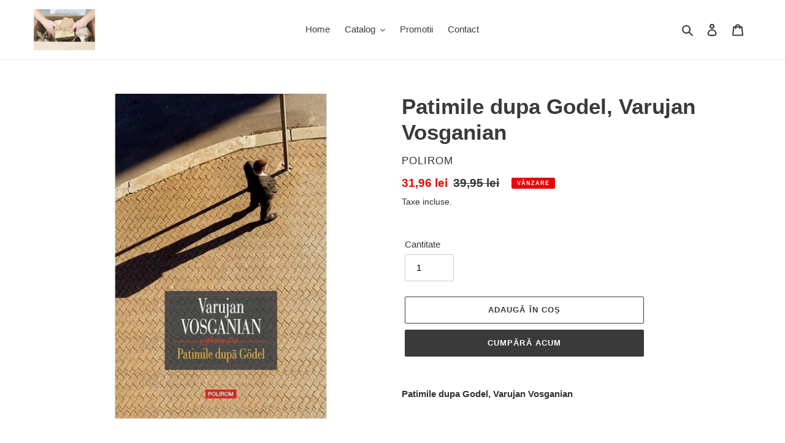

--- FILE ---
content_type: text/html; charset=utf-8
request_url: https://www.vanel.com.ro/products/patimile-dupa-godel-varujan-vosganian
body_size: 24542
content:
<!doctype html>
<html class="no-js" lang="ro-RO">
<head>
  <meta charset="utf-8">
  <meta http-equiv="X-UA-Compatible" content="IE=edge,chrome=1">
  <meta name="viewport" content="width=device-width,initial-scale=1">
  <meta name="theme-color" content="#3a3a3a">

  <link rel="preconnect" href="https://cdn.shopify.com" crossorigin>
  <link rel="preconnect" href="https://fonts.shopify.com" crossorigin>
  <link rel="preconnect" href="https://monorail-edge.shopifysvc.com"><link rel="preload" href="//www.vanel.com.ro/cdn/shop/t/2/assets/theme.css?v=34283493002253190091605361263" as="style">
  <link rel="preload" as="font" href="" type="font/woff2" crossorigin>
  <link rel="preload" as="font" href="" type="font/woff2" crossorigin>
  <link rel="preload" as="font" href="" type="font/woff2" crossorigin>
  <link rel="preload" href="//www.vanel.com.ro/cdn/shop/t/2/assets/theme.js?v=107772646391336992031605361243" as="script">
  <link rel="preload" href="//www.vanel.com.ro/cdn/shop/t/2/assets/lazysizes.js?v=63098554868324070131605361241" as="script"><link rel="canonical" href="https://www.vanel.com.ro/products/patimile-dupa-godel-varujan-vosganian"><title>Patimile dupa Godel, Varujan Vosganian
&ndash; VanelComRo</title><meta name="description" content="Patimile dupa Godel, Varujan Vosganian      Patimile dupa Godel este povestea generatiei tinere, a copiilor nascuti dupa Revolutia din 1989 si crescuti in era digitala, intr-o societate care se amageste cu iluzia ca a invins comunismul, dar risca sa fie invinsa de postcomunism. Ei trebuie sa aleaga intre avantajele si "><!-- /snippets/social-meta-tags.liquid -->




<meta property="og:site_name" content="VanelComRo">
<meta property="og:url" content="https://www.vanel.com.ro/products/patimile-dupa-godel-varujan-vosganian">
<meta property="og:title" content="Patimile dupa Godel, Varujan Vosganian">
<meta property="og:type" content="product">
<meta property="og:description" content="Patimile dupa Godel, Varujan Vosganian      Patimile dupa Godel este povestea generatiei tinere, a copiilor nascuti dupa Revolutia din 1989 si crescuti in era digitala, intr-o societate care se amageste cu iluzia ca a invins comunismul, dar risca sa fie invinsa de postcomunism. Ei trebuie sa aleaga intre avantajele si ">

  <meta property="og:price:amount" content="31,96">
  <meta property="og:price:currency" content="RON">

<meta property="og:image" content="http://www.vanel.com.ro/cdn/shop/products/patimile-dupa-godel-varujan-vosganian-1_1200x1200.jpg?v=1669039807">
<meta property="og:image:secure_url" content="https://www.vanel.com.ro/cdn/shop/products/patimile-dupa-godel-varujan-vosganian-1_1200x1200.jpg?v=1669039807">


<meta name="twitter:card" content="summary_large_image">
<meta name="twitter:title" content="Patimile dupa Godel, Varujan Vosganian">
<meta name="twitter:description" content="Patimile dupa Godel, Varujan Vosganian      Patimile dupa Godel este povestea generatiei tinere, a copiilor nascuti dupa Revolutia din 1989 si crescuti in era digitala, intr-o societate care se amageste cu iluzia ca a invins comunismul, dar risca sa fie invinsa de postcomunism. Ei trebuie sa aleaga intre avantajele si ">

  
<style data-shopify>
:root {
    --color-text: #3a3a3a;
    --color-text-rgb: 58, 58, 58;
    --color-body-text: #333232;
    --color-sale-text: #EA0606;
    --color-small-button-text-border: #3a3a3a;
    --color-text-field: #ffffff;
    --color-text-field-text: #000000;
    --color-text-field-text-rgb: 0, 0, 0;

    --color-btn-primary: #3a3a3a;
    --color-btn-primary-darker: #212121;
    --color-btn-primary-text: #ffffff;

    --color-blankstate: rgba(51, 50, 50, 0.35);
    --color-blankstate-border: rgba(51, 50, 50, 0.2);
    --color-blankstate-background: rgba(51, 50, 50, 0.1);

    --color-text-focus:#606060;
    --color-overlay-text-focus:#e6e6e6;
    --color-btn-primary-focus:#606060;
    --color-btn-social-focus:#d2d2d2;
    --color-small-button-text-border-focus:#606060;
    --predictive-search-focus:#f2f2f2;

    --color-body: #ffffff;
    --color-bg: #ffffff;
    --color-bg-rgb: 255, 255, 255;
    --color-bg-alt: rgba(51, 50, 50, 0.05);
    --color-bg-currency-selector: rgba(51, 50, 50, 0.2);

    --color-overlay-title-text: #ffffff;
    --color-image-overlay: #685858;
    --color-image-overlay-rgb: 104, 88, 88;--opacity-image-overlay: 0.4;--hover-overlay-opacity: 0.8;

    --color-border: #ebebeb;
    --color-border-form: #cccccc;
    --color-border-form-darker: #b3b3b3;

    --svg-select-icon: url(//www.vanel.com.ro/cdn/shop/t/2/assets/ico-select.svg?v=29003672709104678581605361263);
    --slick-img-url: url(//www.vanel.com.ro/cdn/shop/t/2/assets/ajax-loader.gif?v=41356863302472015721605361238);

    --font-weight-body--bold: 700;
    --font-weight-body--bolder: 700;

    --font-stack-header: Helvetica, Arial, sans-serif;
    --font-style-header: normal;
    --font-weight-header: 700;

    --font-stack-body: Helvetica, Arial, sans-serif;
    --font-style-body: normal;
    --font-weight-body: 400;

    --font-size-header: 26;

    --font-size-base: 15;

    --font-h1-desktop: 35;
    --font-h1-mobile: 32;
    --font-h2-desktop: 20;
    --font-h2-mobile: 18;
    --font-h3-mobile: 20;
    --font-h4-desktop: 17;
    --font-h4-mobile: 15;
    --font-h5-desktop: 15;
    --font-h5-mobile: 13;
    --font-h6-desktop: 14;
    --font-h6-mobile: 12;

    --font-mega-title-large-desktop: 65;

    --font-rich-text-large: 17;
    --font-rich-text-small: 13;

    
--color-video-bg: #f2f2f2;

    
    --global-color-image-loader-primary: rgba(58, 58, 58, 0.06);
    --global-color-image-loader-secondary: rgba(58, 58, 58, 0.12);
  }
</style>


  <style>*,::after,::before{box-sizing:border-box}body{margin:0}body,html{background-color:var(--color-body)}body,button{font-size:calc(var(--font-size-base) * 1px);font-family:var(--font-stack-body);font-style:var(--font-style-body);font-weight:var(--font-weight-body);color:var(--color-text);line-height:1.5}body,button{-webkit-font-smoothing:antialiased;-webkit-text-size-adjust:100%}.border-bottom{border-bottom:1px solid var(--color-border)}.btn--link{background-color:transparent;border:0;margin:0;color:var(--color-text);text-align:left}.text-right{text-align:right}.icon{display:inline-block;width:20px;height:20px;vertical-align:middle;fill:currentColor}.icon__fallback-text,.visually-hidden{position:absolute!important;overflow:hidden;clip:rect(0 0 0 0);height:1px;width:1px;margin:-1px;padding:0;border:0}svg.icon:not(.icon--full-color) circle,svg.icon:not(.icon--full-color) ellipse,svg.icon:not(.icon--full-color) g,svg.icon:not(.icon--full-color) line,svg.icon:not(.icon--full-color) path,svg.icon:not(.icon--full-color) polygon,svg.icon:not(.icon--full-color) polyline,svg.icon:not(.icon--full-color) rect,symbol.icon:not(.icon--full-color) circle,symbol.icon:not(.icon--full-color) ellipse,symbol.icon:not(.icon--full-color) g,symbol.icon:not(.icon--full-color) line,symbol.icon:not(.icon--full-color) path,symbol.icon:not(.icon--full-color) polygon,symbol.icon:not(.icon--full-color) polyline,symbol.icon:not(.icon--full-color) rect{fill:inherit;stroke:inherit}li{list-style:none}.list--inline{padding:0;margin:0}.list--inline>li{display:inline-block;margin-bottom:0;vertical-align:middle}a{color:var(--color-text);text-decoration:none}.h1,.h2,h1,h2{margin:0 0 17.5px;font-family:var(--font-stack-header);font-style:var(--font-style-header);font-weight:var(--font-weight-header);line-height:1.2;overflow-wrap:break-word;word-wrap:break-word}.h1 a,.h2 a,h1 a,h2 a{color:inherit;text-decoration:none;font-weight:inherit}.h1,h1{font-size:calc(((var(--font-h1-desktop))/ (var(--font-size-base))) * 1em);text-transform:none;letter-spacing:0}@media only screen and (max-width:749px){.h1,h1{font-size:calc(((var(--font-h1-mobile))/ (var(--font-size-base))) * 1em)}}.h2,h2{font-size:calc(((var(--font-h2-desktop))/ (var(--font-size-base))) * 1em);text-transform:uppercase;letter-spacing:.1em}@media only screen and (max-width:749px){.h2,h2{font-size:calc(((var(--font-h2-mobile))/ (var(--font-size-base))) * 1em)}}p{color:var(--color-body-text);margin:0 0 19.44444px}@media only screen and (max-width:749px){p{font-size:calc(((var(--font-size-base) - 1)/ (var(--font-size-base))) * 1em)}}p:last-child{margin-bottom:0}@media only screen and (max-width:749px){.small--hide{display:none!important}}.grid{list-style:none;margin:0;padding:0;margin-left:-30px}.grid::after{content:'';display:table;clear:both}@media only screen and (max-width:749px){.grid{margin-left:-22px}}.grid::after{content:'';display:table;clear:both}.grid--no-gutters{margin-left:0}.grid--no-gutters .grid__item{padding-left:0}.grid--table{display:table;table-layout:fixed;width:100%}.grid--table>.grid__item{float:none;display:table-cell;vertical-align:middle}.grid__item{float:left;padding-left:30px;width:100%}@media only screen and (max-width:749px){.grid__item{padding-left:22px}}.grid__item[class*="--push"]{position:relative}@media only screen and (min-width:750px){.medium-up--one-quarter{width:25%}.medium-up--push-one-third{width:33.33%}.medium-up--one-half{width:50%}.medium-up--push-one-third{left:33.33%;position:relative}}.site-header{position:relative;background-color:var(--color-body)}@media only screen and (max-width:749px){.site-header{border-bottom:1px solid var(--color-border)}}@media only screen and (min-width:750px){.site-header{padding:0 55px}.site-header.logo--center{padding-top:30px}}.site-header__logo{margin:15px 0}.logo-align--center .site-header__logo{text-align:center;margin:0 auto}@media only screen and (max-width:749px){.logo-align--center .site-header__logo{text-align:left;margin:15px 0}}@media only screen and (max-width:749px){.site-header__logo{padding-left:22px;text-align:left}.site-header__logo img{margin:0}}.site-header__logo-link{display:inline-block;word-break:break-word}@media only screen and (min-width:750px){.logo-align--center .site-header__logo-link{margin:0 auto}}.site-header__logo-image{display:block}@media only screen and (min-width:750px){.site-header__logo-image{margin:0 auto}}.site-header__logo-image img{width:100%}.site-header__logo-image--centered img{margin:0 auto}.site-header__logo img{display:block}.site-header__icons{position:relative;white-space:nowrap}@media only screen and (max-width:749px){.site-header__icons{width:auto;padding-right:13px}.site-header__icons .btn--link,.site-header__icons .site-header__cart{font-size:calc(((var(--font-size-base))/ (var(--font-size-base))) * 1em)}}.site-header__icons-wrapper{position:relative;display:-webkit-flex;display:-ms-flexbox;display:flex;width:100%;-ms-flex-align:center;-webkit-align-items:center;-moz-align-items:center;-ms-align-items:center;-o-align-items:center;align-items:center;-webkit-justify-content:flex-end;-ms-justify-content:flex-end;justify-content:flex-end}.site-header__account,.site-header__cart,.site-header__search{position:relative}.site-header__search.site-header__icon{display:none}@media only screen and (min-width:1400px){.site-header__search.site-header__icon{display:block}}.site-header__search-toggle{display:block}@media only screen and (min-width:750px){.site-header__account,.site-header__cart{padding:10px 11px}}.site-header__cart-title,.site-header__search-title{position:absolute!important;overflow:hidden;clip:rect(0 0 0 0);height:1px;width:1px;margin:-1px;padding:0;border:0;display:block;vertical-align:middle}.site-header__cart-title{margin-right:3px}.site-header__cart-count{display:flex;align-items:center;justify-content:center;position:absolute;right:.4rem;top:.2rem;font-weight:700;background-color:var(--color-btn-primary);color:var(--color-btn-primary-text);border-radius:50%;min-width:1em;height:1em}.site-header__cart-count span{font-family:HelveticaNeue,"Helvetica Neue",Helvetica,Arial,sans-serif;font-size:calc(11em / 16);line-height:1}@media only screen and (max-width:749px){.site-header__cart-count{top:calc(7em / 16);right:0;border-radius:50%;min-width:calc(19em / 16);height:calc(19em / 16)}}@media only screen and (max-width:749px){.site-header__cart-count span{padding:.25em calc(6em / 16);font-size:12px}}.site-header__menu{display:none}@media only screen and (max-width:749px){.site-header__icon{display:inline-block;vertical-align:middle;padding:10px 11px;margin:0}}@media only screen and (min-width:750px){.site-header__icon .icon-search{margin-right:3px}}.announcement-bar{z-index:10;position:relative;text-align:center;border-bottom:1px solid transparent;padding:2px}.announcement-bar__link{display:block}.announcement-bar__message{display:block;padding:11px 22px;font-size:calc(((16)/ (var(--font-size-base))) * 1em);font-weight:var(--font-weight-header)}@media only screen and (min-width:750px){.announcement-bar__message{padding-left:55px;padding-right:55px}}.site-nav{position:relative;padding:0;text-align:center;margin:25px 0}.site-nav a{padding:3px 10px}.site-nav__link{display:block;white-space:nowrap}.site-nav--centered .site-nav__link{padding-top:0}.site-nav__link .icon-chevron-down{width:calc(8em / 16);height:calc(8em / 16);margin-left:.5rem}.site-nav__label{border-bottom:1px solid transparent}.site-nav__link--active .site-nav__label{border-bottom-color:var(--color-text)}.site-nav__link--button{border:none;background-color:transparent;padding:3px 10px}.site-header__mobile-nav{z-index:11;position:relative;background-color:var(--color-body)}@media only screen and (max-width:749px){.site-header__mobile-nav{display:-webkit-flex;display:-ms-flexbox;display:flex;width:100%;-ms-flex-align:center;-webkit-align-items:center;-moz-align-items:center;-ms-align-items:center;-o-align-items:center;align-items:center}}.mobile-nav--open .icon-close{display:none}.main-content{opacity:0}.main-content .shopify-section{display:none}.main-content .shopify-section:first-child{display:inherit}.critical-hidden{display:none}</style>

  <script>
    window.performance.mark('debut:theme_stylesheet_loaded.start');

    function onLoadStylesheet() {
      performance.mark('debut:theme_stylesheet_loaded.end');
      performance.measure('debut:theme_stylesheet_loaded', 'debut:theme_stylesheet_loaded.start', 'debut:theme_stylesheet_loaded.end');

      var url = "//www.vanel.com.ro/cdn/shop/t/2/assets/theme.css?v=34283493002253190091605361263";
      var link = document.querySelector('link[href="' + url + '"]');
      link.loaded = true;
      link.dispatchEvent(new Event('load'));
    }
  </script>

  <link rel="stylesheet" href="//www.vanel.com.ro/cdn/shop/t/2/assets/theme.css?v=34283493002253190091605361263" type="text/css" media="print" onload="this.media='all';onLoadStylesheet()">

  <style>
    
    
    
    
    
    
  </style>

  <script>
    var theme = {
      breakpoints: {
        medium: 750,
        large: 990,
        widescreen: 1400
      },
      strings: {
        addToCart: "Adaugă în coș",
        soldOut: "Stoc epuizat",
        unavailable: "Indisponibil",
        regularPrice: "Preț obișnuit",
        salePrice: "Preț la ofertă",
        sale: "Vânzare",
        fromLowestPrice: "de la [price]",
        vendor: "Vânzător",
        showMore: "Afișează mai mult",
        showLess: "Afișează mai puțin",
        searchFor: "Caută",
        addressError: "Eroare la căutarea adresei respective",
        addressNoResults: "Nu există rezultate pentru adresa respectivă",
        addressQueryLimit: "Ai depășit limita de utilizare a API-ului Google. Ia în considerare trecerea la un \u003ca href=\"https:\/\/developers.google.com\/maps\/premium\/usage-limits\"\u003ePlan Premium\u003c\/a\u003e.",
        authError: "A apărut o problemă la autentificarea contului tău Google Maps.",
        newWindow: "Se deschide într-o fereastră nouă.",
        external: "Deschide un site extern.",
        newWindowExternal: "Deschide site-ul extern într-o fereastră nouă.",
        removeLabel: "Elimină [product]",
        update: "Actualizează",
        quantity: "Cantitate",
        discountedTotal: "Total redus",
        regularTotal: "Total obișnuit",
        priceColumn: "Vezi coloana Preț pentru detalii despre reduceri.",
        quantityMinimumMessage: "Cantitatea trebuie să fie de 1 sau mai mult",
        cartError: "A apărut o eroare la actualizarea coșului. Încearcă din nou.",
        removedItemMessage: "S-a eliminat \u003cspan class=\"cart__removed-product-details\"\u003e([quantity]) [link]\u003c\/span\u003e din coșul tău.",
        unitPrice: "Preț unitar",
        unitPriceSeparator: "pe",
        oneCartCount: "1 articol",
        otherCartCount: "[count] articole",
        quantityLabel: "Cantitate: [count]",
        products: "Produse",
        loading: "Se încarcă",
        number_of_results: "[result_number] din [results_count]",
        number_of_results_found: "[results_count] rezultate găsite",
        one_result_found: "1 rezultat găsit"
      },
      moneyFormat: "{{amount_with_comma_separator}} lei",
      moneyFormatWithCurrency: "{{amount_with_comma_separator}} lei RON",
      settings: {
        predictiveSearchEnabled: true,
        predictiveSearchShowPrice: false,
        predictiveSearchShowVendor: false
      },
      stylesheet: "//www.vanel.com.ro/cdn/shop/t/2/assets/theme.css?v=34283493002253190091605361263"
    }

    document.documentElement.className = document.documentElement.className.replace('no-js', 'js');
  </script><script src="//www.vanel.com.ro/cdn/shop/t/2/assets/theme.js?v=107772646391336992031605361243" defer="defer"></script>
  <script src="//www.vanel.com.ro/cdn/shop/t/2/assets/lazysizes.js?v=63098554868324070131605361241" async="async"></script>

  <script type="text/javascript">
    if (window.MSInputMethodContext && document.documentMode) {
      var scripts = document.getElementsByTagName('script')[0];
      var polyfill = document.createElement("script");
      polyfill.defer = true;
      polyfill.src = "//www.vanel.com.ro/cdn/shop/t/2/assets/ie11CustomProperties.min.js?v=146208399201472936201605361240";

      scripts.parentNode.insertBefore(polyfill, scripts);
    }
  </script>

  <script>window.performance && window.performance.mark && window.performance.mark('shopify.content_for_header.start');</script><meta id="shopify-digital-wallet" name="shopify-digital-wallet" content="/50365169840/digital_wallets/dialog">
<meta name="shopify-checkout-api-token" content="9ba675f340d38c54bb8ac4f0a1e0db06">
<meta id="in-context-paypal-metadata" data-shop-id="50365169840" data-venmo-supported="false" data-environment="production" data-locale="en_US" data-paypal-v4="true" data-currency="RON">
<link rel="alternate" type="application/json+oembed" href="https://www.vanel.com.ro/products/patimile-dupa-godel-varujan-vosganian.oembed">
<script async="async" src="/checkouts/internal/preloads.js?locale=ro-RO"></script>
<script id="shopify-features" type="application/json">{"accessToken":"9ba675f340d38c54bb8ac4f0a1e0db06","betas":["rich-media-storefront-analytics"],"domain":"www.vanel.com.ro","predictiveSearch":true,"shopId":50365169840,"locale":"ro"}</script>
<script>var Shopify = Shopify || {};
Shopify.shop = "vanelcomro.myshopify.com";
Shopify.locale = "ro-RO";
Shopify.currency = {"active":"RON","rate":"1.0"};
Shopify.country = "RO";
Shopify.theme = {"name":"Debut-Vanel","id":115653902512,"schema_name":"Debut","schema_version":"17.5.2","theme_store_id":796,"role":"main"};
Shopify.theme.handle = "null";
Shopify.theme.style = {"id":null,"handle":null};
Shopify.cdnHost = "www.vanel.com.ro/cdn";
Shopify.routes = Shopify.routes || {};
Shopify.routes.root = "/";</script>
<script type="module">!function(o){(o.Shopify=o.Shopify||{}).modules=!0}(window);</script>
<script>!function(o){function n(){var o=[];function n(){o.push(Array.prototype.slice.apply(arguments))}return n.q=o,n}var t=o.Shopify=o.Shopify||{};t.loadFeatures=n(),t.autoloadFeatures=n()}(window);</script>
<script id="shop-js-analytics" type="application/json">{"pageType":"product"}</script>
<script defer="defer" async type="module" src="//www.vanel.com.ro/cdn/shopifycloud/shop-js/modules/v2/client.init-shop-cart-sync_CmBwHOPP.ro-RO.esm.js"></script>
<script defer="defer" async type="module" src="//www.vanel.com.ro/cdn/shopifycloud/shop-js/modules/v2/chunk.common_Dklro_9k.esm.js"></script>
<script type="module">
  await import("//www.vanel.com.ro/cdn/shopifycloud/shop-js/modules/v2/client.init-shop-cart-sync_CmBwHOPP.ro-RO.esm.js");
await import("//www.vanel.com.ro/cdn/shopifycloud/shop-js/modules/v2/chunk.common_Dklro_9k.esm.js");

  window.Shopify.SignInWithShop?.initShopCartSync?.({"fedCMEnabled":true,"windoidEnabled":true});

</script>
<script id="__st">var __st={"a":50365169840,"offset":7200,"reqid":"071280d7-e616-4faa-9cfb-b36ff293c121-1768884175","pageurl":"www.vanel.com.ro\/products\/patimile-dupa-godel-varujan-vosganian","u":"b704acc2fe31","p":"product","rtyp":"product","rid":7847590428919};</script>
<script>window.ShopifyPaypalV4VisibilityTracking = true;</script>
<script id="captcha-bootstrap">!function(){'use strict';const t='contact',e='account',n='new_comment',o=[[t,t],['blogs',n],['comments',n],[t,'customer']],c=[[e,'customer_login'],[e,'guest_login'],[e,'recover_customer_password'],[e,'create_customer']],r=t=>t.map((([t,e])=>`form[action*='/${t}']:not([data-nocaptcha='true']) input[name='form_type'][value='${e}']`)).join(','),a=t=>()=>t?[...document.querySelectorAll(t)].map((t=>t.form)):[];function s(){const t=[...o],e=r(t);return a(e)}const i='password',u='form_key',d=['recaptcha-v3-token','g-recaptcha-response','h-captcha-response',i],f=()=>{try{return window.sessionStorage}catch{return}},m='__shopify_v',_=t=>t.elements[u];function p(t,e,n=!1){try{const o=window.sessionStorage,c=JSON.parse(o.getItem(e)),{data:r}=function(t){const{data:e,action:n}=t;return t[m]||n?{data:e,action:n}:{data:t,action:n}}(c);for(const[e,n]of Object.entries(r))t.elements[e]&&(t.elements[e].value=n);n&&o.removeItem(e)}catch(o){console.error('form repopulation failed',{error:o})}}const l='form_type',E='cptcha';function T(t){t.dataset[E]=!0}const w=window,h=w.document,L='Shopify',v='ce_forms',y='captcha';let A=!1;((t,e)=>{const n=(g='f06e6c50-85a8-45c8-87d0-21a2b65856fe',I='https://cdn.shopify.com/shopifycloud/storefront-forms-hcaptcha/ce_storefront_forms_captcha_hcaptcha.v1.5.2.iife.js',D={infoText:'Protejat prin hCaptcha',privacyText:'Confidențialitate',termsText:'Condiții'},(t,e,n)=>{const o=w[L][v],c=o.bindForm;if(c)return c(t,g,e,D).then(n);var r;o.q.push([[t,g,e,D],n]),r=I,A||(h.body.append(Object.assign(h.createElement('script'),{id:'captcha-provider',async:!0,src:r})),A=!0)});var g,I,D;w[L]=w[L]||{},w[L][v]=w[L][v]||{},w[L][v].q=[],w[L][y]=w[L][y]||{},w[L][y].protect=function(t,e){n(t,void 0,e),T(t)},Object.freeze(w[L][y]),function(t,e,n,w,h,L){const[v,y,A,g]=function(t,e,n){const i=e?o:[],u=t?c:[],d=[...i,...u],f=r(d),m=r(i),_=r(d.filter((([t,e])=>n.includes(e))));return[a(f),a(m),a(_),s()]}(w,h,L),I=t=>{const e=t.target;return e instanceof HTMLFormElement?e:e&&e.form},D=t=>v().includes(t);t.addEventListener('submit',(t=>{const e=I(t);if(!e)return;const n=D(e)&&!e.dataset.hcaptchaBound&&!e.dataset.recaptchaBound,o=_(e),c=g().includes(e)&&(!o||!o.value);(n||c)&&t.preventDefault(),c&&!n&&(function(t){try{if(!f())return;!function(t){const e=f();if(!e)return;const n=_(t);if(!n)return;const o=n.value;o&&e.removeItem(o)}(t);const e=Array.from(Array(32),(()=>Math.random().toString(36)[2])).join('');!function(t,e){_(t)||t.append(Object.assign(document.createElement('input'),{type:'hidden',name:u})),t.elements[u].value=e}(t,e),function(t,e){const n=f();if(!n)return;const o=[...t.querySelectorAll(`input[type='${i}']`)].map((({name:t})=>t)),c=[...d,...o],r={};for(const[a,s]of new FormData(t).entries())c.includes(a)||(r[a]=s);n.setItem(e,JSON.stringify({[m]:1,action:t.action,data:r}))}(t,e)}catch(e){console.error('failed to persist form',e)}}(e),e.submit())}));const S=(t,e)=>{t&&!t.dataset[E]&&(n(t,e.some((e=>e===t))),T(t))};for(const o of['focusin','change'])t.addEventListener(o,(t=>{const e=I(t);D(e)&&S(e,y())}));const B=e.get('form_key'),M=e.get(l),P=B&&M;t.addEventListener('DOMContentLoaded',(()=>{const t=y();if(P)for(const e of t)e.elements[l].value===M&&p(e,B);[...new Set([...A(),...v().filter((t=>'true'===t.dataset.shopifyCaptcha))])].forEach((e=>S(e,t)))}))}(h,new URLSearchParams(w.location.search),n,t,e,['guest_login'])})(!0,!0)}();</script>
<script integrity="sha256-4kQ18oKyAcykRKYeNunJcIwy7WH5gtpwJnB7kiuLZ1E=" data-source-attribution="shopify.loadfeatures" defer="defer" src="//www.vanel.com.ro/cdn/shopifycloud/storefront/assets/storefront/load_feature-a0a9edcb.js" crossorigin="anonymous"></script>
<script data-source-attribution="shopify.dynamic_checkout.dynamic.init">var Shopify=Shopify||{};Shopify.PaymentButton=Shopify.PaymentButton||{isStorefrontPortableWallets:!0,init:function(){window.Shopify.PaymentButton.init=function(){};var t=document.createElement("script");t.src="https://www.vanel.com.ro/cdn/shopifycloud/portable-wallets/latest/portable-wallets.ro.js",t.type="module",document.head.appendChild(t)}};
</script>
<script data-source-attribution="shopify.dynamic_checkout.buyer_consent">
  function portableWalletsHideBuyerConsent(e){var t=document.getElementById("shopify-buyer-consent"),n=document.getElementById("shopify-subscription-policy-button");t&&n&&(t.classList.add("hidden"),t.setAttribute("aria-hidden","true"),n.removeEventListener("click",e))}function portableWalletsShowBuyerConsent(e){var t=document.getElementById("shopify-buyer-consent"),n=document.getElementById("shopify-subscription-policy-button");t&&n&&(t.classList.remove("hidden"),t.removeAttribute("aria-hidden"),n.addEventListener("click",e))}window.Shopify?.PaymentButton&&(window.Shopify.PaymentButton.hideBuyerConsent=portableWalletsHideBuyerConsent,window.Shopify.PaymentButton.showBuyerConsent=portableWalletsShowBuyerConsent);
</script>
<script>
  function portableWalletsCleanup(e){e&&e.src&&console.error("Failed to load portable wallets script "+e.src);var t=document.querySelectorAll("shopify-accelerated-checkout .shopify-payment-button__skeleton, shopify-accelerated-checkout-cart .wallet-cart-button__skeleton"),e=document.getElementById("shopify-buyer-consent");for(let e=0;e<t.length;e++)t[e].remove();e&&e.remove()}function portableWalletsNotLoadedAsModule(e){e instanceof ErrorEvent&&"string"==typeof e.message&&e.message.includes("import.meta")&&"string"==typeof e.filename&&e.filename.includes("portable-wallets")&&(window.removeEventListener("error",portableWalletsNotLoadedAsModule),window.Shopify.PaymentButton.failedToLoad=e,"loading"===document.readyState?document.addEventListener("DOMContentLoaded",window.Shopify.PaymentButton.init):window.Shopify.PaymentButton.init())}window.addEventListener("error",portableWalletsNotLoadedAsModule);
</script>

<script type="module" src="https://www.vanel.com.ro/cdn/shopifycloud/portable-wallets/latest/portable-wallets.ro.js" onError="portableWalletsCleanup(this)" crossorigin="anonymous"></script>
<script nomodule>
  document.addEventListener("DOMContentLoaded", portableWalletsCleanup);
</script>

<link id="shopify-accelerated-checkout-styles" rel="stylesheet" media="screen" href="https://www.vanel.com.ro/cdn/shopifycloud/portable-wallets/latest/accelerated-checkout-backwards-compat.css" crossorigin="anonymous">
<style id="shopify-accelerated-checkout-cart">
        #shopify-buyer-consent {
  margin-top: 1em;
  display: inline-block;
  width: 100%;
}

#shopify-buyer-consent.hidden {
  display: none;
}

#shopify-subscription-policy-button {
  background: none;
  border: none;
  padding: 0;
  text-decoration: underline;
  font-size: inherit;
  cursor: pointer;
}

#shopify-subscription-policy-button::before {
  box-shadow: none;
}

      </style>

<script>window.performance && window.performance.mark && window.performance.mark('shopify.content_for_header.end');</script>
<meta name="google-site-verification" content="YG7Y2fiyoKZY_xnhCPWzSMZQkDTsUp_vLgpEGRwaDf8" />
<!--DOOFINDER-SHOPIFY-->  <!--/DOOFINDER-SHOPIFY--><link href="https://monorail-edge.shopifysvc.com" rel="dns-prefetch">
<script>(function(){if ("sendBeacon" in navigator && "performance" in window) {try {var session_token_from_headers = performance.getEntriesByType('navigation')[0].serverTiming.find(x => x.name == '_s').description;} catch {var session_token_from_headers = undefined;}var session_cookie_matches = document.cookie.match(/_shopify_s=([^;]*)/);var session_token_from_cookie = session_cookie_matches && session_cookie_matches.length === 2 ? session_cookie_matches[1] : "";var session_token = session_token_from_headers || session_token_from_cookie || "";function handle_abandonment_event(e) {var entries = performance.getEntries().filter(function(entry) {return /monorail-edge.shopifysvc.com/.test(entry.name);});if (!window.abandonment_tracked && entries.length === 0) {window.abandonment_tracked = true;var currentMs = Date.now();var navigation_start = performance.timing.navigationStart;var payload = {shop_id: 50365169840,url: window.location.href,navigation_start,duration: currentMs - navigation_start,session_token,page_type: "product"};window.navigator.sendBeacon("https://monorail-edge.shopifysvc.com/v1/produce", JSON.stringify({schema_id: "online_store_buyer_site_abandonment/1.1",payload: payload,metadata: {event_created_at_ms: currentMs,event_sent_at_ms: currentMs}}));}}window.addEventListener('pagehide', handle_abandonment_event);}}());</script>
<script id="web-pixels-manager-setup">(function e(e,d,r,n,o){if(void 0===o&&(o={}),!Boolean(null===(a=null===(i=window.Shopify)||void 0===i?void 0:i.analytics)||void 0===a?void 0:a.replayQueue)){var i,a;window.Shopify=window.Shopify||{};var t=window.Shopify;t.analytics=t.analytics||{};var s=t.analytics;s.replayQueue=[],s.publish=function(e,d,r){return s.replayQueue.push([e,d,r]),!0};try{self.performance.mark("wpm:start")}catch(e){}var l=function(){var e={modern:/Edge?\/(1{2}[4-9]|1[2-9]\d|[2-9]\d{2}|\d{4,})\.\d+(\.\d+|)|Firefox\/(1{2}[4-9]|1[2-9]\d|[2-9]\d{2}|\d{4,})\.\d+(\.\d+|)|Chrom(ium|e)\/(9{2}|\d{3,})\.\d+(\.\d+|)|(Maci|X1{2}).+ Version\/(15\.\d+|(1[6-9]|[2-9]\d|\d{3,})\.\d+)([,.]\d+|)( \(\w+\)|)( Mobile\/\w+|) Safari\/|Chrome.+OPR\/(9{2}|\d{3,})\.\d+\.\d+|(CPU[ +]OS|iPhone[ +]OS|CPU[ +]iPhone|CPU IPhone OS|CPU iPad OS)[ +]+(15[._]\d+|(1[6-9]|[2-9]\d|\d{3,})[._]\d+)([._]\d+|)|Android:?[ /-](13[3-9]|1[4-9]\d|[2-9]\d{2}|\d{4,})(\.\d+|)(\.\d+|)|Android.+Firefox\/(13[5-9]|1[4-9]\d|[2-9]\d{2}|\d{4,})\.\d+(\.\d+|)|Android.+Chrom(ium|e)\/(13[3-9]|1[4-9]\d|[2-9]\d{2}|\d{4,})\.\d+(\.\d+|)|SamsungBrowser\/([2-9]\d|\d{3,})\.\d+/,legacy:/Edge?\/(1[6-9]|[2-9]\d|\d{3,})\.\d+(\.\d+|)|Firefox\/(5[4-9]|[6-9]\d|\d{3,})\.\d+(\.\d+|)|Chrom(ium|e)\/(5[1-9]|[6-9]\d|\d{3,})\.\d+(\.\d+|)([\d.]+$|.*Safari\/(?![\d.]+ Edge\/[\d.]+$))|(Maci|X1{2}).+ Version\/(10\.\d+|(1[1-9]|[2-9]\d|\d{3,})\.\d+)([,.]\d+|)( \(\w+\)|)( Mobile\/\w+|) Safari\/|Chrome.+OPR\/(3[89]|[4-9]\d|\d{3,})\.\d+\.\d+|(CPU[ +]OS|iPhone[ +]OS|CPU[ +]iPhone|CPU IPhone OS|CPU iPad OS)[ +]+(10[._]\d+|(1[1-9]|[2-9]\d|\d{3,})[._]\d+)([._]\d+|)|Android:?[ /-](13[3-9]|1[4-9]\d|[2-9]\d{2}|\d{4,})(\.\d+|)(\.\d+|)|Mobile Safari.+OPR\/([89]\d|\d{3,})\.\d+\.\d+|Android.+Firefox\/(13[5-9]|1[4-9]\d|[2-9]\d{2}|\d{4,})\.\d+(\.\d+|)|Android.+Chrom(ium|e)\/(13[3-9]|1[4-9]\d|[2-9]\d{2}|\d{4,})\.\d+(\.\d+|)|Android.+(UC? ?Browser|UCWEB|U3)[ /]?(15\.([5-9]|\d{2,})|(1[6-9]|[2-9]\d|\d{3,})\.\d+)\.\d+|SamsungBrowser\/(5\.\d+|([6-9]|\d{2,})\.\d+)|Android.+MQ{2}Browser\/(14(\.(9|\d{2,})|)|(1[5-9]|[2-9]\d|\d{3,})(\.\d+|))(\.\d+|)|K[Aa][Ii]OS\/(3\.\d+|([4-9]|\d{2,})\.\d+)(\.\d+|)/},d=e.modern,r=e.legacy,n=navigator.userAgent;return n.match(d)?"modern":n.match(r)?"legacy":"unknown"}(),u="modern"===l?"modern":"legacy",c=(null!=n?n:{modern:"",legacy:""})[u],f=function(e){return[e.baseUrl,"/wpm","/b",e.hashVersion,"modern"===e.buildTarget?"m":"l",".js"].join("")}({baseUrl:d,hashVersion:r,buildTarget:u}),m=function(e){var d=e.version,r=e.bundleTarget,n=e.surface,o=e.pageUrl,i=e.monorailEndpoint;return{emit:function(e){var a=e.status,t=e.errorMsg,s=(new Date).getTime(),l=JSON.stringify({metadata:{event_sent_at_ms:s},events:[{schema_id:"web_pixels_manager_load/3.1",payload:{version:d,bundle_target:r,page_url:o,status:a,surface:n,error_msg:t},metadata:{event_created_at_ms:s}}]});if(!i)return console&&console.warn&&console.warn("[Web Pixels Manager] No Monorail endpoint provided, skipping logging."),!1;try{return self.navigator.sendBeacon.bind(self.navigator)(i,l)}catch(e){}var u=new XMLHttpRequest;try{return u.open("POST",i,!0),u.setRequestHeader("Content-Type","text/plain"),u.send(l),!0}catch(e){return console&&console.warn&&console.warn("[Web Pixels Manager] Got an unhandled error while logging to Monorail."),!1}}}}({version:r,bundleTarget:l,surface:e.surface,pageUrl:self.location.href,monorailEndpoint:e.monorailEndpoint});try{o.browserTarget=l,function(e){var d=e.src,r=e.async,n=void 0===r||r,o=e.onload,i=e.onerror,a=e.sri,t=e.scriptDataAttributes,s=void 0===t?{}:t,l=document.createElement("script"),u=document.querySelector("head"),c=document.querySelector("body");if(l.async=n,l.src=d,a&&(l.integrity=a,l.crossOrigin="anonymous"),s)for(var f in s)if(Object.prototype.hasOwnProperty.call(s,f))try{l.dataset[f]=s[f]}catch(e){}if(o&&l.addEventListener("load",o),i&&l.addEventListener("error",i),u)u.appendChild(l);else{if(!c)throw new Error("Did not find a head or body element to append the script");c.appendChild(l)}}({src:f,async:!0,onload:function(){if(!function(){var e,d;return Boolean(null===(d=null===(e=window.Shopify)||void 0===e?void 0:e.analytics)||void 0===d?void 0:d.initialized)}()){var d=window.webPixelsManager.init(e)||void 0;if(d){var r=window.Shopify.analytics;r.replayQueue.forEach((function(e){var r=e[0],n=e[1],o=e[2];d.publishCustomEvent(r,n,o)})),r.replayQueue=[],r.publish=d.publishCustomEvent,r.visitor=d.visitor,r.initialized=!0}}},onerror:function(){return m.emit({status:"failed",errorMsg:"".concat(f," has failed to load")})},sri:function(e){var d=/^sha384-[A-Za-z0-9+/=]+$/;return"string"==typeof e&&d.test(e)}(c)?c:"",scriptDataAttributes:o}),m.emit({status:"loading"})}catch(e){m.emit({status:"failed",errorMsg:(null==e?void 0:e.message)||"Unknown error"})}}})({shopId: 50365169840,storefrontBaseUrl: "https://www.vanel.com.ro",extensionsBaseUrl: "https://extensions.shopifycdn.com/cdn/shopifycloud/web-pixels-manager",monorailEndpoint: "https://monorail-edge.shopifysvc.com/unstable/produce_batch",surface: "storefront-renderer",enabledBetaFlags: ["2dca8a86"],webPixelsConfigList: [{"id":"190906692","eventPayloadVersion":"v1","runtimeContext":"LAX","scriptVersion":"1","type":"CUSTOM","privacyPurposes":["ANALYTICS"],"name":"Google Analytics tag (migrated)"},{"id":"shopify-app-pixel","configuration":"{}","eventPayloadVersion":"v1","runtimeContext":"STRICT","scriptVersion":"0450","apiClientId":"shopify-pixel","type":"APP","privacyPurposes":["ANALYTICS","MARKETING"]},{"id":"shopify-custom-pixel","eventPayloadVersion":"v1","runtimeContext":"LAX","scriptVersion":"0450","apiClientId":"shopify-pixel","type":"CUSTOM","privacyPurposes":["ANALYTICS","MARKETING"]}],isMerchantRequest: false,initData: {"shop":{"name":"VanelComRo","paymentSettings":{"currencyCode":"RON"},"myshopifyDomain":"vanelcomro.myshopify.com","countryCode":"RO","storefrontUrl":"https:\/\/www.vanel.com.ro"},"customer":null,"cart":null,"checkout":null,"productVariants":[{"price":{"amount":31.96,"currencyCode":"RON"},"product":{"title":"Patimile dupa Godel, Varujan Vosganian","vendor":"Polirom","id":"7847590428919","untranslatedTitle":"Patimile dupa Godel, Varujan Vosganian","url":"\/products\/patimile-dupa-godel-varujan-vosganian","type":""},"id":"43612695625975","image":{"src":"\/\/www.vanel.com.ro\/cdn\/shop\/products\/patimile-dupa-godel-varujan-vosganian-1.jpg?v=1669039807"},"sku":"00031727","title":"Default Title","untranslatedTitle":"Default Title"}],"purchasingCompany":null},},"https://www.vanel.com.ro/cdn","fcfee988w5aeb613cpc8e4bc33m6693e112",{"modern":"","legacy":""},{"shopId":"50365169840","storefrontBaseUrl":"https:\/\/www.vanel.com.ro","extensionBaseUrl":"https:\/\/extensions.shopifycdn.com\/cdn\/shopifycloud\/web-pixels-manager","surface":"storefront-renderer","enabledBetaFlags":"[\"2dca8a86\"]","isMerchantRequest":"false","hashVersion":"fcfee988w5aeb613cpc8e4bc33m6693e112","publish":"custom","events":"[[\"page_viewed\",{}],[\"product_viewed\",{\"productVariant\":{\"price\":{\"amount\":31.96,\"currencyCode\":\"RON\"},\"product\":{\"title\":\"Patimile dupa Godel, Varujan Vosganian\",\"vendor\":\"Polirom\",\"id\":\"7847590428919\",\"untranslatedTitle\":\"Patimile dupa Godel, Varujan Vosganian\",\"url\":\"\/products\/patimile-dupa-godel-varujan-vosganian\",\"type\":\"\"},\"id\":\"43612695625975\",\"image\":{\"src\":\"\/\/www.vanel.com.ro\/cdn\/shop\/products\/patimile-dupa-godel-varujan-vosganian-1.jpg?v=1669039807\"},\"sku\":\"00031727\",\"title\":\"Default Title\",\"untranslatedTitle\":\"Default Title\"}}]]"});</script><script>
  window.ShopifyAnalytics = window.ShopifyAnalytics || {};
  window.ShopifyAnalytics.meta = window.ShopifyAnalytics.meta || {};
  window.ShopifyAnalytics.meta.currency = 'RON';
  var meta = {"product":{"id":7847590428919,"gid":"gid:\/\/shopify\/Product\/7847590428919","vendor":"Polirom","type":"","handle":"patimile-dupa-godel-varujan-vosganian","variants":[{"id":43612695625975,"price":3196,"name":"Patimile dupa Godel, Varujan Vosganian","public_title":null,"sku":"00031727"}],"remote":false},"page":{"pageType":"product","resourceType":"product","resourceId":7847590428919,"requestId":"071280d7-e616-4faa-9cfb-b36ff293c121-1768884175"}};
  for (var attr in meta) {
    window.ShopifyAnalytics.meta[attr] = meta[attr];
  }
</script>
<script class="analytics">
  (function () {
    var customDocumentWrite = function(content) {
      var jquery = null;

      if (window.jQuery) {
        jquery = window.jQuery;
      } else if (window.Checkout && window.Checkout.$) {
        jquery = window.Checkout.$;
      }

      if (jquery) {
        jquery('body').append(content);
      }
    };

    var hasLoggedConversion = function(token) {
      if (token) {
        return document.cookie.indexOf('loggedConversion=' + token) !== -1;
      }
      return false;
    }

    var setCookieIfConversion = function(token) {
      if (token) {
        var twoMonthsFromNow = new Date(Date.now());
        twoMonthsFromNow.setMonth(twoMonthsFromNow.getMonth() + 2);

        document.cookie = 'loggedConversion=' + token + '; expires=' + twoMonthsFromNow;
      }
    }

    var trekkie = window.ShopifyAnalytics.lib = window.trekkie = window.trekkie || [];
    if (trekkie.integrations) {
      return;
    }
    trekkie.methods = [
      'identify',
      'page',
      'ready',
      'track',
      'trackForm',
      'trackLink'
    ];
    trekkie.factory = function(method) {
      return function() {
        var args = Array.prototype.slice.call(arguments);
        args.unshift(method);
        trekkie.push(args);
        return trekkie;
      };
    };
    for (var i = 0; i < trekkie.methods.length; i++) {
      var key = trekkie.methods[i];
      trekkie[key] = trekkie.factory(key);
    }
    trekkie.load = function(config) {
      trekkie.config = config || {};
      trekkie.config.initialDocumentCookie = document.cookie;
      var first = document.getElementsByTagName('script')[0];
      var script = document.createElement('script');
      script.type = 'text/javascript';
      script.onerror = function(e) {
        var scriptFallback = document.createElement('script');
        scriptFallback.type = 'text/javascript';
        scriptFallback.onerror = function(error) {
                var Monorail = {
      produce: function produce(monorailDomain, schemaId, payload) {
        var currentMs = new Date().getTime();
        var event = {
          schema_id: schemaId,
          payload: payload,
          metadata: {
            event_created_at_ms: currentMs,
            event_sent_at_ms: currentMs
          }
        };
        return Monorail.sendRequest("https://" + monorailDomain + "/v1/produce", JSON.stringify(event));
      },
      sendRequest: function sendRequest(endpointUrl, payload) {
        // Try the sendBeacon API
        if (window && window.navigator && typeof window.navigator.sendBeacon === 'function' && typeof window.Blob === 'function' && !Monorail.isIos12()) {
          var blobData = new window.Blob([payload], {
            type: 'text/plain'
          });

          if (window.navigator.sendBeacon(endpointUrl, blobData)) {
            return true;
          } // sendBeacon was not successful

        } // XHR beacon

        var xhr = new XMLHttpRequest();

        try {
          xhr.open('POST', endpointUrl);
          xhr.setRequestHeader('Content-Type', 'text/plain');
          xhr.send(payload);
        } catch (e) {
          console.log(e);
        }

        return false;
      },
      isIos12: function isIos12() {
        return window.navigator.userAgent.lastIndexOf('iPhone; CPU iPhone OS 12_') !== -1 || window.navigator.userAgent.lastIndexOf('iPad; CPU OS 12_') !== -1;
      }
    };
    Monorail.produce('monorail-edge.shopifysvc.com',
      'trekkie_storefront_load_errors/1.1',
      {shop_id: 50365169840,
      theme_id: 115653902512,
      app_name: "storefront",
      context_url: window.location.href,
      source_url: "//www.vanel.com.ro/cdn/s/trekkie.storefront.cd680fe47e6c39ca5d5df5f0a32d569bc48c0f27.min.js"});

        };
        scriptFallback.async = true;
        scriptFallback.src = '//www.vanel.com.ro/cdn/s/trekkie.storefront.cd680fe47e6c39ca5d5df5f0a32d569bc48c0f27.min.js';
        first.parentNode.insertBefore(scriptFallback, first);
      };
      script.async = true;
      script.src = '//www.vanel.com.ro/cdn/s/trekkie.storefront.cd680fe47e6c39ca5d5df5f0a32d569bc48c0f27.min.js';
      first.parentNode.insertBefore(script, first);
    };
    trekkie.load(
      {"Trekkie":{"appName":"storefront","development":false,"defaultAttributes":{"shopId":50365169840,"isMerchantRequest":null,"themeId":115653902512,"themeCityHash":"17189700739152481885","contentLanguage":"ro-RO","currency":"RON","eventMetadataId":"dc90c60b-10aa-4775-890f-8d4278158fcc"},"isServerSideCookieWritingEnabled":true,"monorailRegion":"shop_domain","enabledBetaFlags":["65f19447"]},"Session Attribution":{},"S2S":{"facebookCapiEnabled":false,"source":"trekkie-storefront-renderer","apiClientId":580111}}
    );

    var loaded = false;
    trekkie.ready(function() {
      if (loaded) return;
      loaded = true;

      window.ShopifyAnalytics.lib = window.trekkie;

      var originalDocumentWrite = document.write;
      document.write = customDocumentWrite;
      try { window.ShopifyAnalytics.merchantGoogleAnalytics.call(this); } catch(error) {};
      document.write = originalDocumentWrite;

      window.ShopifyAnalytics.lib.page(null,{"pageType":"product","resourceType":"product","resourceId":7847590428919,"requestId":"071280d7-e616-4faa-9cfb-b36ff293c121-1768884175","shopifyEmitted":true});

      var match = window.location.pathname.match(/checkouts\/(.+)\/(thank_you|post_purchase)/)
      var token = match? match[1]: undefined;
      if (!hasLoggedConversion(token)) {
        setCookieIfConversion(token);
        window.ShopifyAnalytics.lib.track("Viewed Product",{"currency":"RON","variantId":43612695625975,"productId":7847590428919,"productGid":"gid:\/\/shopify\/Product\/7847590428919","name":"Patimile dupa Godel, Varujan Vosganian","price":"31.96","sku":"00031727","brand":"Polirom","variant":null,"category":"","nonInteraction":true,"remote":false},undefined,undefined,{"shopifyEmitted":true});
      window.ShopifyAnalytics.lib.track("monorail:\/\/trekkie_storefront_viewed_product\/1.1",{"currency":"RON","variantId":43612695625975,"productId":7847590428919,"productGid":"gid:\/\/shopify\/Product\/7847590428919","name":"Patimile dupa Godel, Varujan Vosganian","price":"31.96","sku":"00031727","brand":"Polirom","variant":null,"category":"","nonInteraction":true,"remote":false,"referer":"https:\/\/www.vanel.com.ro\/products\/patimile-dupa-godel-varujan-vosganian"});
      }
    });


        var eventsListenerScript = document.createElement('script');
        eventsListenerScript.async = true;
        eventsListenerScript.src = "//www.vanel.com.ro/cdn/shopifycloud/storefront/assets/shop_events_listener-3da45d37.js";
        document.getElementsByTagName('head')[0].appendChild(eventsListenerScript);

})();</script>
  <script>
  if (!window.ga || (window.ga && typeof window.ga !== 'function')) {
    window.ga = function ga() {
      (window.ga.q = window.ga.q || []).push(arguments);
      if (window.Shopify && window.Shopify.analytics && typeof window.Shopify.analytics.publish === 'function') {
        window.Shopify.analytics.publish("ga_stub_called", {}, {sendTo: "google_osp_migration"});
      }
      console.error("Shopify's Google Analytics stub called with:", Array.from(arguments), "\nSee https://help.shopify.com/manual/promoting-marketing/pixels/pixel-migration#google for more information.");
    };
    if (window.Shopify && window.Shopify.analytics && typeof window.Shopify.analytics.publish === 'function') {
      window.Shopify.analytics.publish("ga_stub_initialized", {}, {sendTo: "google_osp_migration"});
    }
  }
</script>
<script
  defer
  src="https://www.vanel.com.ro/cdn/shopifycloud/perf-kit/shopify-perf-kit-3.0.4.min.js"
  data-application="storefront-renderer"
  data-shop-id="50365169840"
  data-render-region="gcp-us-east1"
  data-page-type="product"
  data-theme-instance-id="115653902512"
  data-theme-name="Debut"
  data-theme-version="17.5.2"
  data-monorail-region="shop_domain"
  data-resource-timing-sampling-rate="10"
  data-shs="true"
  data-shs-beacon="true"
  data-shs-export-with-fetch="true"
  data-shs-logs-sample-rate="1"
  data-shs-beacon-endpoint="https://www.vanel.com.ro/api/collect"
></script>
</head>

<body class="template-product">

  <a class="in-page-link visually-hidden skip-link" href="#MainContent">Sari la conținut</a><style data-shopify>

  .cart-popup {
    box-shadow: 1px 1px 10px 2px rgba(235, 235, 235, 0.5);
  }</style><div class="cart-popup-wrapper cart-popup-wrapper--hidden critical-hidden" role="dialog" aria-modal="true" aria-labelledby="CartPopupHeading" data-cart-popup-wrapper>
  <div class="cart-popup" data-cart-popup tabindex="-1">
    <div class="cart-popup__header">
      <h2 id="CartPopupHeading" class="cart-popup__heading">Tocmai adăugat la coș</h2>
      <button class="cart-popup__close" aria-label="Închide" data-cart-popup-close><svg aria-hidden="true" focusable="false" role="presentation" class="icon icon-close" viewBox="0 0 40 40"><path d="M23.868 20.015L39.117 4.78c1.11-1.108 1.11-2.77 0-3.877-1.109-1.108-2.773-1.108-3.882 0L19.986 16.137 4.737.904C3.628-.204 1.965-.204.856.904c-1.11 1.108-1.11 2.77 0 3.877l15.249 15.234L.855 35.248c-1.108 1.108-1.108 2.77 0 3.877.555.554 1.248.831 1.942.831s1.386-.277 1.94-.83l15.25-15.234 15.248 15.233c.555.554 1.248.831 1.941.831s1.387-.277 1.941-.83c1.11-1.109 1.11-2.77 0-3.878L23.868 20.015z" class="layer"/></svg></button>
    </div>
    <div class="cart-popup-item">
      <div class="cart-popup-item__image-wrapper hide" data-cart-popup-image-wrapper data-image-loading-animation></div>
      <div class="cart-popup-item__description">
        <div>
          <h3 class="cart-popup-item__title" data-cart-popup-title></h3>
          <ul class="product-details" aria-label="Detalii produs" data-cart-popup-product-details></ul>
        </div>
        <div class="cart-popup-item__quantity">
          <span class="visually-hidden" data-cart-popup-quantity-label></span>
          <span aria-hidden="true">Cantitate:</span>
          <span aria-hidden="true" data-cart-popup-quantity></span>
        </div>
      </div>
    </div>

    <a href="/cart" class="cart-popup__cta-link btn btn--secondary-accent">
      Vezi coșul (<span data-cart-popup-cart-quantity></span>)
    </a>

    <div class="cart-popup__dismiss">
      <button class="cart-popup__dismiss-button text-link text-link--accent" data-cart-popup-dismiss>
        Continuă cumpărăturile
      </button>
    </div>
  </div>
</div>

<div id="shopify-section-header" class="shopify-section">

<div id="SearchDrawer" class="search-bar drawer drawer--top critical-hidden" role="dialog" aria-modal="true" aria-label="Caută" data-predictive-search-drawer>
  <div class="search-bar__interior">
    <div class="search-form__container" data-search-form-container>
      <form class="search-form search-bar__form" action="/search" method="get" role="search">
        <div class="search-form__input-wrapper">
          <input
            type="text"
            name="q"
            placeholder="Caută"
            role="combobox"
            aria-autocomplete="list"
            aria-owns="predictive-search-results"
            aria-expanded="false"
            aria-label="Caută"
            aria-haspopup="listbox"
            class="search-form__input search-bar__input"
            data-predictive-search-drawer-input
          />
          <input type="hidden" name="options[prefix]" value="last" aria-hidden="true" />
          <div class="predictive-search-wrapper predictive-search-wrapper--drawer" data-predictive-search-mount="drawer"></div>
        </div>

        <button class="search-bar__submit search-form__submit"
          type="submit"
          data-search-form-submit>
          <svg aria-hidden="true" focusable="false" role="presentation" class="icon icon-search" viewBox="0 0 37 40"><path d="M35.6 36l-9.8-9.8c4.1-5.4 3.6-13.2-1.3-18.1-5.4-5.4-14.2-5.4-19.7 0-5.4 5.4-5.4 14.2 0 19.7 2.6 2.6 6.1 4.1 9.8 4.1 3 0 5.9-1 8.3-2.8l9.8 9.8c.4.4.9.6 1.4.6s1-.2 1.4-.6c.9-.9.9-2.1.1-2.9zm-20.9-8.2c-2.6 0-5.1-1-7-2.9-3.9-3.9-3.9-10.1 0-14C9.6 9 12.2 8 14.7 8s5.1 1 7 2.9c3.9 3.9 3.9 10.1 0 14-1.9 1.9-4.4 2.9-7 2.9z"/></svg>
          <span class="icon__fallback-text">Trimite</span>
        </button>
      </form>

      <div class="search-bar__actions">
        <button type="button" class="btn--link search-bar__close js-drawer-close">
          <svg aria-hidden="true" focusable="false" role="presentation" class="icon icon-close" viewBox="0 0 40 40"><path d="M23.868 20.015L39.117 4.78c1.11-1.108 1.11-2.77 0-3.877-1.109-1.108-2.773-1.108-3.882 0L19.986 16.137 4.737.904C3.628-.204 1.965-.204.856.904c-1.11 1.108-1.11 2.77 0 3.877l15.249 15.234L.855 35.248c-1.108 1.108-1.108 2.77 0 3.877.555.554 1.248.831 1.942.831s1.386-.277 1.94-.83l15.25-15.234 15.248 15.233c.555.554 1.248.831 1.941.831s1.387-.277 1.941-.83c1.11-1.109 1.11-2.77 0-3.878L23.868 20.015z" class="layer"/></svg>
          <span class="icon__fallback-text">Închide căutarea</span>
        </button>
      </div>
    </div>
  </div>
</div>


<div data-section-id="header" data-section-type="header-section" data-header-section>
  

  <header class="site-header border-bottom logo--left" role="banner">
    <div class="grid grid--no-gutters grid--table site-header__mobile-nav">
      

      <div class="grid__item medium-up--one-quarter logo-align--left">
        
        
          <div class="h2 site-header__logo">
        
          
<a href="/" class="site-header__logo-image" data-image-loading-animation>
              
              <img class="lazyload js"
                   src="//www.vanel.com.ro/cdn/shop/files/brown-packing-being-shipped_300x300.jpg?v=1613224241"
                   data-src="//www.vanel.com.ro/cdn/shop/files/brown-packing-being-shipped_{width}x.jpg?v=1613224241"
                   data-widths="[180, 360, 540, 720, 900, 1080, 1296, 1512, 1728, 2048]"
                   data-aspectratio="1.5"
                   data-sizes="auto"
                   alt="VanelComRo"
                   style="max-width: 100px">
              <noscript>
                
                <img src="//www.vanel.com.ro/cdn/shop/files/brown-packing-being-shipped_100x.jpg?v=1613224241"
                     srcset="//www.vanel.com.ro/cdn/shop/files/brown-packing-being-shipped_100x.jpg?v=1613224241 1x, //www.vanel.com.ro/cdn/shop/files/brown-packing-being-shipped_100x@2x.jpg?v=1613224241 2x"
                     alt="VanelComRo"
                     style="max-width: 100px;">
              </noscript>
            </a>
          
        
          </div>
        
      </div>

      
        <nav class="grid__item medium-up--one-half small--hide" id="AccessibleNav" role="navigation">
          
<ul class="site-nav list--inline" id="SiteNav">
  



    
      <li >
        <a href="/"
          class="site-nav__link site-nav__link--main"
          
        >
          <span class="site-nav__label">Home</span>
        </a>
      </li>
    
  



    
      <li class="site-nav--has-dropdown site-nav--has-centered-dropdown" data-has-dropdowns>
        <button class="site-nav__link site-nav__link--main site-nav__link--button" type="button" aria-expanded="false" aria-controls="SiteNavLabel-catalog">
          <span class="site-nav__label">Catalog</span><svg aria-hidden="true" focusable="false" role="presentation" class="icon icon-chevron-down" viewBox="0 0 9 9"><path d="M8.542 2.558a.625.625 0 0 1 0 .884l-3.6 3.6a.626.626 0 0 1-.884 0l-3.6-3.6a.625.625 0 1 1 .884-.884L4.5 5.716l3.158-3.158a.625.625 0 0 1 .884 0z" fill="#fff"/></svg>
        </button>

        <div class="site-nav__dropdown site-nav__dropdown--centered critical-hidden" id="SiteNavLabel-catalog">
          
            <div class="site-nav__childlist">
              <ul class="site-nav__childlist-grid">
                
                  
                    <li class="site-nav__childlist-item">
                      <a href="/collections/carti-de-citit"
                        class="site-nav__link site-nav__child-link site-nav__child-link--parent"
                        
                      >
                        <span class="site-nav__label">Carti de citit</span>
                      </a>

                      
                        <ul>
                        
                          <li>
                            <a href="/collections/beletristica"
                            class="site-nav__link site-nav__child-link"
                            
                          >
                              <span class="site-nav__label">Beletristica</span>
                            </a>
                          </li>
                        
                          <li>
                            <a href="/collections/stiinte-umaniste"
                            class="site-nav__link site-nav__child-link"
                            
                          >
                              <span class="site-nav__label">Stiinte umaniste</span>
                            </a>
                          </li>
                        
                          <li>
                            <a href="/collections/sanatate-si-dezvoltare-personala"
                            class="site-nav__link site-nav__child-link"
                            
                          >
                              <span class="site-nav__label">Sanatate si dezvoltare personala</span>
                            </a>
                          </li>
                        
                          <li>
                            <a href="/collections/arta-si-fotografie"
                            class="site-nav__link site-nav__child-link"
                            
                          >
                              <span class="site-nav__label">Arta si fotografie</span>
                            </a>
                          </li>
                        
                          <li>
                            <a href="/collections/turism"
                            class="site-nav__link site-nav__child-link"
                            
                          >
                              <span class="site-nav__label">Turism</span>
                            </a>
                          </li>
                        
                          <li>
                            <a href="/collections/carti-pentru-copii"
                            class="site-nav__link site-nav__child-link"
                            
                          >
                              <span class="site-nav__label">Carti pentru copii</span>
                            </a>
                          </li>
                        
                          <li>
                            <a href="/collections/stiinte"
                            class="site-nav__link site-nav__child-link"
                            
                          >
                              <span class="site-nav__label">Stiinte</span>
                            </a>
                          </li>
                        
                          <li>
                            <a href="/collections/business-si-economie"
                            class="site-nav__link site-nav__child-link"
                            
                          >
                              <span class="site-nav__label">Business si economie</span>
                            </a>
                          </li>
                        
                        </ul>
                      

                    </li>
                  
                    <li class="site-nav__childlist-item">
                      <a href="/collections/manuale-si-carti-scolare"
                        class="site-nav__link site-nav__child-link site-nav__child-link--parent"
                        
                      >
                        <span class="site-nav__label">Manuale si carti scolare</span>
                      </a>

                      
                        <ul>
                        
                          <li>
                            <a href="/collections/manuale-si-auxiliare-scolare"
                            class="site-nav__link site-nav__child-link"
                            
                          >
                              <span class="site-nav__label">Manuale si auxiliare scolare</span>
                            </a>
                          </li>
                        
                          <li>
                            <a href="/collections/pedagogie-si-metodica"
                            class="site-nav__link site-nav__child-link"
                            
                          >
                              <span class="site-nav__label">Pedagogie si metodica</span>
                            </a>
                          </li>
                        
                          <li>
                            <a href="/collections/dictionare"
                            class="site-nav__link site-nav__child-link"
                            
                          >
                              <span class="site-nav__label">Dictionare</span>
                            </a>
                          </li>
                        
                          <li>
                            <a href="/collections/atlase"
                            class="site-nav__link site-nav__child-link"
                            
                          >
                              <span class="site-nav__label">Atlase</span>
                            </a>
                          </li>
                        
                          <li>
                            <a href="/collections/cursuri-limbi-straine"
                            class="site-nav__link site-nav__child-link"
                            
                          >
                              <span class="site-nav__label">Cursuri limbi straine</span>
                            </a>
                          </li>
                        
                          <li>
                            <a href="/collections/examene-si-concursuri"
                            class="site-nav__link site-nav__child-link"
                            
                          >
                              <span class="site-nav__label">Examene si concursuri</span>
                            </a>
                          </li>
                        
                          <li>
                            <a href="/collections/ghiduri-de-conversatie"
                            class="site-nav__link site-nav__child-link"
                            
                          >
                              <span class="site-nav__label">Ghiduri de conversatie</span>
                            </a>
                          </li>
                        
                          <li>
                            <a href="/collections/gramatica-si-vocabular"
                            class="site-nav__link site-nav__child-link"
                            
                          >
                              <span class="site-nav__label">Gramatica si vocabular</span>
                            </a>
                          </li>
                        
                        </ul>
                      

                    </li>
                  
                    <li class="site-nav__childlist-item">
                      <a href="/collections/timp-liber"
                        class="site-nav__link site-nav__child-link site-nav__child-link--parent"
                        
                      >
                        <span class="site-nav__label">Timp liber</span>
                      </a>

                      
                        <ul>
                        
                          <li>
                            <a href="/collections/integrame-si-carti-cu-jocuri"
                            class="site-nav__link site-nav__child-link"
                            
                          >
                              <span class="site-nav__label">Integrame si carti cu jocuri</span>
                            </a>
                          </li>
                        
                          <li>
                            <a href="/collections/benzi-desenate"
                            class="site-nav__link site-nav__child-link"
                            
                          >
                              <span class="site-nav__label">Benzi desenate</span>
                            </a>
                          </li>
                        
                          <li>
                            <a href="/collections/hobby"
                            class="site-nav__link site-nav__child-link"
                            
                          >
                              <span class="site-nav__label">Hobby</span>
                            </a>
                          </li>
                        
                          <li>
                            <a href="/collections/carti-in-dar"
                            class="site-nav__link site-nav__child-link"
                            
                          >
                              <span class="site-nav__label">Carti in dar</span>
                            </a>
                          </li>
                        
                          <li>
                            <a href="/collections/gastronomie"
                            class="site-nav__link site-nav__child-link"
                            
                          >
                              <span class="site-nav__label">Gastronomie</span>
                            </a>
                          </li>
                        
                          <li>
                            <a href="/collections/cursuri-si-chestionare-auto"
                            class="site-nav__link site-nav__child-link"
                            
                          >
                              <span class="site-nav__label">Cursuri si chestionare Auto</span>
                            </a>
                          </li>
                        
                          <li>
                            <a href="/collections/casa-si-gradina"
                            class="site-nav__link site-nav__child-link"
                            
                          >
                              <span class="site-nav__label">Casa si gradina</span>
                            </a>
                          </li>
                        
                          <li>
                            <a href="/collections/fitness"
                            class="site-nav__link site-nav__child-link"
                            
                          >
                              <span class="site-nav__label">Fitness</span>
                            </a>
                          </li>
                        
                        </ul>
                      

                    </li>
                  
                    <li class="site-nav__childlist-item">
                      <a href="/collections/birotica-si-papetarie"
                        class="site-nav__link site-nav__child-link site-nav__child-link--parent"
                        
                      >
                        <span class="site-nav__label">Birotica si papetarie</span>
                      </a>

                      
                        <ul>
                        
                          <li>
                            <a href="/collections/instrumente-de-scris"
                            class="site-nav__link site-nav__child-link"
                            
                          >
                              <span class="site-nav__label">Instrumente de scris</span>
                            </a>
                          </li>
                        
                          <li>
                            <a href="/collections/aricole-si-rechizite-scolare"
                            class="site-nav__link site-nav__child-link"
                            
                          >
                              <span class="site-nav__label">Aricole si rechizite scolare</span>
                            </a>
                          </li>
                        
                          <li>
                            <a href="/collections/hartie-si-produse-din-hartie"
                            class="site-nav__link site-nav__child-link"
                            
                          >
                              <span class="site-nav__label">Articole si accesorii de birou</span>
                            </a>
                          </li>
                        
                          <li>
                            <a href="/collections/hartie-si-produse-din-hartie"
                            class="site-nav__link site-nav__child-link"
                            
                          >
                              <span class="site-nav__label">Hartie si produse din hartie</span>
                            </a>
                          </li>
                        
                        </ul>
                      

                    </li>
                  
                    <li class="site-nav__childlist-item">
                      <a href="/collections/jucarii-pentru-copii"
                        class="site-nav__link site-nav__child-link site-nav__child-link--parent"
                        
                      >
                        <span class="site-nav__label">Jucarii pentru copii</span>
                      </a>

                      
                        <ul>
                        
                          <li>
                            <a href="/collections/jucarii-de-plus"
                            class="site-nav__link site-nav__child-link"
                            
                          >
                              <span class="site-nav__label">Jucarii de plus</span>
                            </a>
                          </li>
                        
                          <li>
                            <a href="/collections/jocuri-si-puzzle"
                            class="site-nav__link site-nav__child-link"
                            
                          >
                              <span class="site-nav__label">Jocuri si puzzle</span>
                            </a>
                          </li>
                        
                          <li>
                            <a href="/collections/seturi-de-constructie"
                            class="site-nav__link site-nav__child-link"
                            
                          >
                              <span class="site-nav__label">Seturi de constructie</span>
                            </a>
                          </li>
                        
                          <li>
                            <a href="/collections/papusi"
                            class="site-nav__link site-nav__child-link"
                            
                          >
                              <span class="site-nav__label">Papusi</span>
                            </a>
                          </li>
                        
                        </ul>
                      

                    </li>
                  
                    <li class="site-nav__childlist-item">
                      <a href="/collections/audio-books-si-accesorii"
                        class="site-nav__link site-nav__child-link site-nav__child-link--parent"
                        
                      >
                        <span class="site-nav__label">Audio books si accesorii</span>
                      </a>

                      
                        <ul>
                        
                          <li>
                            <a href="/collections/carti-audio"
                            class="site-nav__link site-nav__child-link"
                            
                          >
                              <span class="site-nav__label">Carti Audio</span>
                            </a>
                          </li>
                        
                          <li>
                            <a href="/collections/accesorii-pentru-cititori"
                            class="site-nav__link site-nav__child-link"
                            
                          >
                              <span class="site-nav__label">Accesorii pentru cititori</span>
                            </a>
                          </li>
                        
                        </ul>
                      

                    </li>
                  
                
              </ul>
            </div>

          
        </div>
      </li>
    
  



    
      <li >
        <a href="/pages/promotii"
          class="site-nav__link site-nav__link--main"
          
        >
          <span class="site-nav__label">Promotii</span>
        </a>
      </li>
    
  



    
      <li >
        <a href="/pages/contact"
          class="site-nav__link site-nav__link--main"
          
        >
          <span class="site-nav__label">Contact</span>
        </a>
      </li>
    
  
</ul>

        </nav>
      

      <div class="grid__item medium-up--one-quarter text-right site-header__icons site-header__icons--plus">
        <div class="site-header__icons-wrapper">

          <button type="button" class="btn--link site-header__icon site-header__search-toggle js-drawer-open-top" data-predictive-search-open-drawer>
            <svg aria-hidden="true" focusable="false" role="presentation" class="icon icon-search" viewBox="0 0 37 40"><path d="M35.6 36l-9.8-9.8c4.1-5.4 3.6-13.2-1.3-18.1-5.4-5.4-14.2-5.4-19.7 0-5.4 5.4-5.4 14.2 0 19.7 2.6 2.6 6.1 4.1 9.8 4.1 3 0 5.9-1 8.3-2.8l9.8 9.8c.4.4.9.6 1.4.6s1-.2 1.4-.6c.9-.9.9-2.1.1-2.9zm-20.9-8.2c-2.6 0-5.1-1-7-2.9-3.9-3.9-3.9-10.1 0-14C9.6 9 12.2 8 14.7 8s5.1 1 7 2.9c3.9 3.9 3.9 10.1 0 14-1.9 1.9-4.4 2.9-7 2.9z"/></svg>
            <span class="icon__fallback-text">Caută</span>
          </button>

          
            
              <a href="/account/login" class="site-header__icon site-header__account">
                <svg aria-hidden="true" focusable="false" role="presentation" class="icon icon-login" viewBox="0 0 28.33 37.68"><path d="M14.17 14.9a7.45 7.45 0 1 0-7.5-7.45 7.46 7.46 0 0 0 7.5 7.45zm0-10.91a3.45 3.45 0 1 1-3.5 3.46A3.46 3.46 0 0 1 14.17 4zM14.17 16.47A14.18 14.18 0 0 0 0 30.68c0 1.41.66 4 5.11 5.66a27.17 27.17 0 0 0 9.06 1.34c6.54 0 14.17-1.84 14.17-7a14.18 14.18 0 0 0-14.17-14.21zm0 17.21c-6.3 0-10.17-1.77-10.17-3a10.17 10.17 0 1 1 20.33 0c.01 1.23-3.86 3-10.16 3z"/></svg>
                <span class="icon__fallback-text">Conectează-te</span>
              </a>
            
          

          <a href="/cart" class="site-header__icon site-header__cart">
            <svg aria-hidden="true" focusable="false" role="presentation" class="icon icon-cart" viewBox="0 0 37 40"><path d="M36.5 34.8L33.3 8h-5.9C26.7 3.9 23 .8 18.5.8S10.3 3.9 9.6 8H3.7L.5 34.8c-.2 1.5.4 2.4.9 3 .5.5 1.4 1.2 3.1 1.2h28c1.3 0 2.4-.4 3.1-1.3.7-.7 1-1.8.9-2.9zm-18-30c2.2 0 4.1 1.4 4.7 3.2h-9.5c.7-1.9 2.6-3.2 4.8-3.2zM4.5 35l2.8-23h2.2v3c0 1.1.9 2 2 2s2-.9 2-2v-3h10v3c0 1.1.9 2 2 2s2-.9 2-2v-3h2.2l2.8 23h-28z"/></svg>
            <span class="icon__fallback-text">Coș</span>
            <div id="CartCount" class="site-header__cart-count hide critical-hidden" data-cart-count-bubble>
              <span data-cart-count>0</span>
              <span class="icon__fallback-text medium-up--hide">articole</span>
            </div>
          </a>

          
            <button type="button" class="btn--link site-header__icon site-header__menu js-mobile-nav-toggle mobile-nav--open" aria-controls="MobileNav"  aria-expanded="false" aria-label="Meniu">
              <svg aria-hidden="true" focusable="false" role="presentation" class="icon icon-hamburger" viewBox="0 0 37 40"><path d="M33.5 25h-30c-1.1 0-2-.9-2-2s.9-2 2-2h30c1.1 0 2 .9 2 2s-.9 2-2 2zm0-11.5h-30c-1.1 0-2-.9-2-2s.9-2 2-2h30c1.1 0 2 .9 2 2s-.9 2-2 2zm0 23h-30c-1.1 0-2-.9-2-2s.9-2 2-2h30c1.1 0 2 .9 2 2s-.9 2-2 2z"/></svg>
              <svg aria-hidden="true" focusable="false" role="presentation" class="icon icon-close" viewBox="0 0 40 40"><path d="M23.868 20.015L39.117 4.78c1.11-1.108 1.11-2.77 0-3.877-1.109-1.108-2.773-1.108-3.882 0L19.986 16.137 4.737.904C3.628-.204 1.965-.204.856.904c-1.11 1.108-1.11 2.77 0 3.877l15.249 15.234L.855 35.248c-1.108 1.108-1.108 2.77 0 3.877.555.554 1.248.831 1.942.831s1.386-.277 1.94-.83l15.25-15.234 15.248 15.233c.555.554 1.248.831 1.941.831s1.387-.277 1.941-.83c1.11-1.109 1.11-2.77 0-3.878L23.868 20.015z" class="layer"/></svg>
            </button>
          
        </div>

      </div>
    </div>

    <nav class="mobile-nav-wrapper medium-up--hide critical-hidden" role="navigation">
      <ul id="MobileNav" class="mobile-nav">
        
<li class="mobile-nav__item border-bottom">
            
              <a href="/"
                class="mobile-nav__link"
                
              >
                <span class="mobile-nav__label">Home</span>
              </a>
            
          </li>
        
<li class="mobile-nav__item border-bottom">
            
              
              <button type="button" class="btn--link js-toggle-submenu mobile-nav__link" data-target="catalog-2" data-level="1" aria-expanded="false">
                <span class="mobile-nav__label">Catalog</span>
                <div class="mobile-nav__icon">
                  <svg aria-hidden="true" focusable="false" role="presentation" class="icon icon-chevron-right" viewBox="0 0 14 14"><path d="M3.871.604c.44-.439 1.152-.439 1.591 0l5.515 5.515s-.049-.049.003.004l.082.08c.439.44.44 1.153 0 1.592l-5.6 5.6a1.125 1.125 0 0 1-1.59-1.59L8.675 7 3.87 2.195a1.125 1.125 0 0 1 0-1.59z" fill="#fff"/></svg>
                </div>
              </button>
              <ul class="mobile-nav__dropdown" data-parent="catalog-2" data-level="2">
                <li class="visually-hidden" tabindex="-1" data-menu-title="2">Catalog Meniu</li>
                <li class="mobile-nav__item border-bottom">
                  <div class="mobile-nav__table">
                    <div class="mobile-nav__table-cell mobile-nav__return">
                      <button class="btn--link js-toggle-submenu mobile-nav__return-btn" type="button" aria-expanded="true" aria-label="Catalog">
                        <svg aria-hidden="true" focusable="false" role="presentation" class="icon icon-chevron-left" viewBox="0 0 14 14"><path d="M10.129.604a1.125 1.125 0 0 0-1.591 0L3.023 6.12s.049-.049-.003.004l-.082.08c-.439.44-.44 1.153 0 1.592l5.6 5.6a1.125 1.125 0 0 0 1.59-1.59L5.325 7l4.805-4.805c.44-.439.44-1.151 0-1.59z" fill="#fff"/></svg>
                      </button>
                    </div>
                    <span class="mobile-nav__sublist-link mobile-nav__sublist-header mobile-nav__sublist-header--main-nav-parent">
                      <span class="mobile-nav__label">Catalog</span>
                    </span>
                  </div>
                </li>

                
                  <li class="mobile-nav__item border-bottom">
                    
                      
                      <button type="button" class="btn--link js-toggle-submenu mobile-nav__link mobile-nav__sublist-link" data-target="carti-de-citit-2-1" aria-expanded="false">
                        <span class="mobile-nav__label">Carti de citit</span>
                        <div class="mobile-nav__icon">
                          <svg aria-hidden="true" focusable="false" role="presentation" class="icon icon-chevron-right" viewBox="0 0 14 14"><path d="M3.871.604c.44-.439 1.152-.439 1.591 0l5.515 5.515s-.049-.049.003.004l.082.08c.439.44.44 1.153 0 1.592l-5.6 5.6a1.125 1.125 0 0 1-1.59-1.59L8.675 7 3.87 2.195a1.125 1.125 0 0 1 0-1.59z" fill="#fff"/></svg>
                        </div>
                      </button>
                      <ul class="mobile-nav__dropdown" data-parent="carti-de-citit-2-1" data-level="3">
                        <li class="visually-hidden" tabindex="-1" data-menu-title="3">Carti de citit Meniu</li>
                        <li class="mobile-nav__item border-bottom">
                          <div class="mobile-nav__table">
                            <div class="mobile-nav__table-cell mobile-nav__return">
                              <button type="button" class="btn--link js-toggle-submenu mobile-nav__return-btn" data-target="catalog-2" aria-expanded="true" aria-label="Carti de citit">
                                <svg aria-hidden="true" focusable="false" role="presentation" class="icon icon-chevron-left" viewBox="0 0 14 14"><path d="M10.129.604a1.125 1.125 0 0 0-1.591 0L3.023 6.12s.049-.049-.003.004l-.082.08c-.439.44-.44 1.153 0 1.592l5.6 5.6a1.125 1.125 0 0 0 1.59-1.59L5.325 7l4.805-4.805c.44-.439.44-1.151 0-1.59z" fill="#fff"/></svg>
                              </button>
                            </div>
                            <a href="/collections/carti-de-citit"
                              class="mobile-nav__sublist-link mobile-nav__sublist-header"
                              
                            >
                              <span class="mobile-nav__label">Carti de citit</span>
                            </a>
                          </div>
                        </li>
                        
                          <li class="mobile-nav__item border-bottom">
                            <a href="/collections/beletristica"
                              class="mobile-nav__sublist-link"
                              
                            >
                              <span class="mobile-nav__label">Beletristica</span>
                            </a>
                          </li>
                        
                          <li class="mobile-nav__item border-bottom">
                            <a href="/collections/stiinte-umaniste"
                              class="mobile-nav__sublist-link"
                              
                            >
                              <span class="mobile-nav__label">Stiinte umaniste</span>
                            </a>
                          </li>
                        
                          <li class="mobile-nav__item border-bottom">
                            <a href="/collections/sanatate-si-dezvoltare-personala"
                              class="mobile-nav__sublist-link"
                              
                            >
                              <span class="mobile-nav__label">Sanatate si dezvoltare personala</span>
                            </a>
                          </li>
                        
                          <li class="mobile-nav__item border-bottom">
                            <a href="/collections/arta-si-fotografie"
                              class="mobile-nav__sublist-link"
                              
                            >
                              <span class="mobile-nav__label">Arta si fotografie</span>
                            </a>
                          </li>
                        
                          <li class="mobile-nav__item border-bottom">
                            <a href="/collections/turism"
                              class="mobile-nav__sublist-link"
                              
                            >
                              <span class="mobile-nav__label">Turism</span>
                            </a>
                          </li>
                        
                          <li class="mobile-nav__item border-bottom">
                            <a href="/collections/carti-pentru-copii"
                              class="mobile-nav__sublist-link"
                              
                            >
                              <span class="mobile-nav__label">Carti pentru copii</span>
                            </a>
                          </li>
                        
                          <li class="mobile-nav__item border-bottom">
                            <a href="/collections/stiinte"
                              class="mobile-nav__sublist-link"
                              
                            >
                              <span class="mobile-nav__label">Stiinte</span>
                            </a>
                          </li>
                        
                          <li class="mobile-nav__item">
                            <a href="/collections/business-si-economie"
                              class="mobile-nav__sublist-link"
                              
                            >
                              <span class="mobile-nav__label">Business si economie</span>
                            </a>
                          </li>
                        
                      </ul>
                    
                  </li>
                
                  <li class="mobile-nav__item border-bottom">
                    
                      
                      <button type="button" class="btn--link js-toggle-submenu mobile-nav__link mobile-nav__sublist-link" data-target="manuale-si-carti-scolare-2-2" aria-expanded="false">
                        <span class="mobile-nav__label">Manuale si carti scolare</span>
                        <div class="mobile-nav__icon">
                          <svg aria-hidden="true" focusable="false" role="presentation" class="icon icon-chevron-right" viewBox="0 0 14 14"><path d="M3.871.604c.44-.439 1.152-.439 1.591 0l5.515 5.515s-.049-.049.003.004l.082.08c.439.44.44 1.153 0 1.592l-5.6 5.6a1.125 1.125 0 0 1-1.59-1.59L8.675 7 3.87 2.195a1.125 1.125 0 0 1 0-1.59z" fill="#fff"/></svg>
                        </div>
                      </button>
                      <ul class="mobile-nav__dropdown" data-parent="manuale-si-carti-scolare-2-2" data-level="3">
                        <li class="visually-hidden" tabindex="-1" data-menu-title="3">Manuale si carti scolare Meniu</li>
                        <li class="mobile-nav__item border-bottom">
                          <div class="mobile-nav__table">
                            <div class="mobile-nav__table-cell mobile-nav__return">
                              <button type="button" class="btn--link js-toggle-submenu mobile-nav__return-btn" data-target="catalog-2" aria-expanded="true" aria-label="Manuale si carti scolare">
                                <svg aria-hidden="true" focusable="false" role="presentation" class="icon icon-chevron-left" viewBox="0 0 14 14"><path d="M10.129.604a1.125 1.125 0 0 0-1.591 0L3.023 6.12s.049-.049-.003.004l-.082.08c-.439.44-.44 1.153 0 1.592l5.6 5.6a1.125 1.125 0 0 0 1.59-1.59L5.325 7l4.805-4.805c.44-.439.44-1.151 0-1.59z" fill="#fff"/></svg>
                              </button>
                            </div>
                            <a href="/collections/manuale-si-carti-scolare"
                              class="mobile-nav__sublist-link mobile-nav__sublist-header"
                              
                            >
                              <span class="mobile-nav__label">Manuale si carti scolare</span>
                            </a>
                          </div>
                        </li>
                        
                          <li class="mobile-nav__item border-bottom">
                            <a href="/collections/manuale-si-auxiliare-scolare"
                              class="mobile-nav__sublist-link"
                              
                            >
                              <span class="mobile-nav__label">Manuale si auxiliare scolare</span>
                            </a>
                          </li>
                        
                          <li class="mobile-nav__item border-bottom">
                            <a href="/collections/pedagogie-si-metodica"
                              class="mobile-nav__sublist-link"
                              
                            >
                              <span class="mobile-nav__label">Pedagogie si metodica</span>
                            </a>
                          </li>
                        
                          <li class="mobile-nav__item border-bottom">
                            <a href="/collections/dictionare"
                              class="mobile-nav__sublist-link"
                              
                            >
                              <span class="mobile-nav__label">Dictionare</span>
                            </a>
                          </li>
                        
                          <li class="mobile-nav__item border-bottom">
                            <a href="/collections/atlase"
                              class="mobile-nav__sublist-link"
                              
                            >
                              <span class="mobile-nav__label">Atlase</span>
                            </a>
                          </li>
                        
                          <li class="mobile-nav__item border-bottom">
                            <a href="/collections/cursuri-limbi-straine"
                              class="mobile-nav__sublist-link"
                              
                            >
                              <span class="mobile-nav__label">Cursuri limbi straine</span>
                            </a>
                          </li>
                        
                          <li class="mobile-nav__item border-bottom">
                            <a href="/collections/examene-si-concursuri"
                              class="mobile-nav__sublist-link"
                              
                            >
                              <span class="mobile-nav__label">Examene si concursuri</span>
                            </a>
                          </li>
                        
                          <li class="mobile-nav__item border-bottom">
                            <a href="/collections/ghiduri-de-conversatie"
                              class="mobile-nav__sublist-link"
                              
                            >
                              <span class="mobile-nav__label">Ghiduri de conversatie</span>
                            </a>
                          </li>
                        
                          <li class="mobile-nav__item">
                            <a href="/collections/gramatica-si-vocabular"
                              class="mobile-nav__sublist-link"
                              
                            >
                              <span class="mobile-nav__label">Gramatica si vocabular</span>
                            </a>
                          </li>
                        
                      </ul>
                    
                  </li>
                
                  <li class="mobile-nav__item border-bottom">
                    
                      
                      <button type="button" class="btn--link js-toggle-submenu mobile-nav__link mobile-nav__sublist-link" data-target="timp-liber-2-3" aria-expanded="false">
                        <span class="mobile-nav__label">Timp liber</span>
                        <div class="mobile-nav__icon">
                          <svg aria-hidden="true" focusable="false" role="presentation" class="icon icon-chevron-right" viewBox="0 0 14 14"><path d="M3.871.604c.44-.439 1.152-.439 1.591 0l5.515 5.515s-.049-.049.003.004l.082.08c.439.44.44 1.153 0 1.592l-5.6 5.6a1.125 1.125 0 0 1-1.59-1.59L8.675 7 3.87 2.195a1.125 1.125 0 0 1 0-1.59z" fill="#fff"/></svg>
                        </div>
                      </button>
                      <ul class="mobile-nav__dropdown" data-parent="timp-liber-2-3" data-level="3">
                        <li class="visually-hidden" tabindex="-1" data-menu-title="3">Timp liber Meniu</li>
                        <li class="mobile-nav__item border-bottom">
                          <div class="mobile-nav__table">
                            <div class="mobile-nav__table-cell mobile-nav__return">
                              <button type="button" class="btn--link js-toggle-submenu mobile-nav__return-btn" data-target="catalog-2" aria-expanded="true" aria-label="Timp liber">
                                <svg aria-hidden="true" focusable="false" role="presentation" class="icon icon-chevron-left" viewBox="0 0 14 14"><path d="M10.129.604a1.125 1.125 0 0 0-1.591 0L3.023 6.12s.049-.049-.003.004l-.082.08c-.439.44-.44 1.153 0 1.592l5.6 5.6a1.125 1.125 0 0 0 1.59-1.59L5.325 7l4.805-4.805c.44-.439.44-1.151 0-1.59z" fill="#fff"/></svg>
                              </button>
                            </div>
                            <a href="/collections/timp-liber"
                              class="mobile-nav__sublist-link mobile-nav__sublist-header"
                              
                            >
                              <span class="mobile-nav__label">Timp liber</span>
                            </a>
                          </div>
                        </li>
                        
                          <li class="mobile-nav__item border-bottom">
                            <a href="/collections/integrame-si-carti-cu-jocuri"
                              class="mobile-nav__sublist-link"
                              
                            >
                              <span class="mobile-nav__label">Integrame si carti cu jocuri</span>
                            </a>
                          </li>
                        
                          <li class="mobile-nav__item border-bottom">
                            <a href="/collections/benzi-desenate"
                              class="mobile-nav__sublist-link"
                              
                            >
                              <span class="mobile-nav__label">Benzi desenate</span>
                            </a>
                          </li>
                        
                          <li class="mobile-nav__item border-bottom">
                            <a href="/collections/hobby"
                              class="mobile-nav__sublist-link"
                              
                            >
                              <span class="mobile-nav__label">Hobby</span>
                            </a>
                          </li>
                        
                          <li class="mobile-nav__item border-bottom">
                            <a href="/collections/carti-in-dar"
                              class="mobile-nav__sublist-link"
                              
                            >
                              <span class="mobile-nav__label">Carti in dar</span>
                            </a>
                          </li>
                        
                          <li class="mobile-nav__item border-bottom">
                            <a href="/collections/gastronomie"
                              class="mobile-nav__sublist-link"
                              
                            >
                              <span class="mobile-nav__label">Gastronomie</span>
                            </a>
                          </li>
                        
                          <li class="mobile-nav__item border-bottom">
                            <a href="/collections/cursuri-si-chestionare-auto"
                              class="mobile-nav__sublist-link"
                              
                            >
                              <span class="mobile-nav__label">Cursuri si chestionare Auto</span>
                            </a>
                          </li>
                        
                          <li class="mobile-nav__item border-bottom">
                            <a href="/collections/casa-si-gradina"
                              class="mobile-nav__sublist-link"
                              
                            >
                              <span class="mobile-nav__label">Casa si gradina</span>
                            </a>
                          </li>
                        
                          <li class="mobile-nav__item">
                            <a href="/collections/fitness"
                              class="mobile-nav__sublist-link"
                              
                            >
                              <span class="mobile-nav__label">Fitness</span>
                            </a>
                          </li>
                        
                      </ul>
                    
                  </li>
                
                  <li class="mobile-nav__item border-bottom">
                    
                      
                      <button type="button" class="btn--link js-toggle-submenu mobile-nav__link mobile-nav__sublist-link" data-target="birotica-si-papetarie-2-4" aria-expanded="false">
                        <span class="mobile-nav__label">Birotica si papetarie</span>
                        <div class="mobile-nav__icon">
                          <svg aria-hidden="true" focusable="false" role="presentation" class="icon icon-chevron-right" viewBox="0 0 14 14"><path d="M3.871.604c.44-.439 1.152-.439 1.591 0l5.515 5.515s-.049-.049.003.004l.082.08c.439.44.44 1.153 0 1.592l-5.6 5.6a1.125 1.125 0 0 1-1.59-1.59L8.675 7 3.87 2.195a1.125 1.125 0 0 1 0-1.59z" fill="#fff"/></svg>
                        </div>
                      </button>
                      <ul class="mobile-nav__dropdown" data-parent="birotica-si-papetarie-2-4" data-level="3">
                        <li class="visually-hidden" tabindex="-1" data-menu-title="3">Birotica si papetarie Meniu</li>
                        <li class="mobile-nav__item border-bottom">
                          <div class="mobile-nav__table">
                            <div class="mobile-nav__table-cell mobile-nav__return">
                              <button type="button" class="btn--link js-toggle-submenu mobile-nav__return-btn" data-target="catalog-2" aria-expanded="true" aria-label="Birotica si papetarie">
                                <svg aria-hidden="true" focusable="false" role="presentation" class="icon icon-chevron-left" viewBox="0 0 14 14"><path d="M10.129.604a1.125 1.125 0 0 0-1.591 0L3.023 6.12s.049-.049-.003.004l-.082.08c-.439.44-.44 1.153 0 1.592l5.6 5.6a1.125 1.125 0 0 0 1.59-1.59L5.325 7l4.805-4.805c.44-.439.44-1.151 0-1.59z" fill="#fff"/></svg>
                              </button>
                            </div>
                            <a href="/collections/birotica-si-papetarie"
                              class="mobile-nav__sublist-link mobile-nav__sublist-header"
                              
                            >
                              <span class="mobile-nav__label">Birotica si papetarie</span>
                            </a>
                          </div>
                        </li>
                        
                          <li class="mobile-nav__item border-bottom">
                            <a href="/collections/instrumente-de-scris"
                              class="mobile-nav__sublist-link"
                              
                            >
                              <span class="mobile-nav__label">Instrumente de scris</span>
                            </a>
                          </li>
                        
                          <li class="mobile-nav__item border-bottom">
                            <a href="/collections/aricole-si-rechizite-scolare"
                              class="mobile-nav__sublist-link"
                              
                            >
                              <span class="mobile-nav__label">Aricole si rechizite scolare</span>
                            </a>
                          </li>
                        
                          <li class="mobile-nav__item border-bottom">
                            <a href="/collections/hartie-si-produse-din-hartie"
                              class="mobile-nav__sublist-link"
                              
                            >
                              <span class="mobile-nav__label">Articole si accesorii de birou</span>
                            </a>
                          </li>
                        
                          <li class="mobile-nav__item">
                            <a href="/collections/hartie-si-produse-din-hartie"
                              class="mobile-nav__sublist-link"
                              
                            >
                              <span class="mobile-nav__label">Hartie si produse din hartie</span>
                            </a>
                          </li>
                        
                      </ul>
                    
                  </li>
                
                  <li class="mobile-nav__item border-bottom">
                    
                      
                      <button type="button" class="btn--link js-toggle-submenu mobile-nav__link mobile-nav__sublist-link" data-target="jucarii-pentru-copii-2-5" aria-expanded="false">
                        <span class="mobile-nav__label">Jucarii pentru copii</span>
                        <div class="mobile-nav__icon">
                          <svg aria-hidden="true" focusable="false" role="presentation" class="icon icon-chevron-right" viewBox="0 0 14 14"><path d="M3.871.604c.44-.439 1.152-.439 1.591 0l5.515 5.515s-.049-.049.003.004l.082.08c.439.44.44 1.153 0 1.592l-5.6 5.6a1.125 1.125 0 0 1-1.59-1.59L8.675 7 3.87 2.195a1.125 1.125 0 0 1 0-1.59z" fill="#fff"/></svg>
                        </div>
                      </button>
                      <ul class="mobile-nav__dropdown" data-parent="jucarii-pentru-copii-2-5" data-level="3">
                        <li class="visually-hidden" tabindex="-1" data-menu-title="3">Jucarii pentru copii Meniu</li>
                        <li class="mobile-nav__item border-bottom">
                          <div class="mobile-nav__table">
                            <div class="mobile-nav__table-cell mobile-nav__return">
                              <button type="button" class="btn--link js-toggle-submenu mobile-nav__return-btn" data-target="catalog-2" aria-expanded="true" aria-label="Jucarii pentru copii">
                                <svg aria-hidden="true" focusable="false" role="presentation" class="icon icon-chevron-left" viewBox="0 0 14 14"><path d="M10.129.604a1.125 1.125 0 0 0-1.591 0L3.023 6.12s.049-.049-.003.004l-.082.08c-.439.44-.44 1.153 0 1.592l5.6 5.6a1.125 1.125 0 0 0 1.59-1.59L5.325 7l4.805-4.805c.44-.439.44-1.151 0-1.59z" fill="#fff"/></svg>
                              </button>
                            </div>
                            <a href="/collections/jucarii-pentru-copii"
                              class="mobile-nav__sublist-link mobile-nav__sublist-header"
                              
                            >
                              <span class="mobile-nav__label">Jucarii pentru copii</span>
                            </a>
                          </div>
                        </li>
                        
                          <li class="mobile-nav__item border-bottom">
                            <a href="/collections/jucarii-de-plus"
                              class="mobile-nav__sublist-link"
                              
                            >
                              <span class="mobile-nav__label">Jucarii de plus</span>
                            </a>
                          </li>
                        
                          <li class="mobile-nav__item border-bottom">
                            <a href="/collections/jocuri-si-puzzle"
                              class="mobile-nav__sublist-link"
                              
                            >
                              <span class="mobile-nav__label">Jocuri si puzzle</span>
                            </a>
                          </li>
                        
                          <li class="mobile-nav__item border-bottom">
                            <a href="/collections/seturi-de-constructie"
                              class="mobile-nav__sublist-link"
                              
                            >
                              <span class="mobile-nav__label">Seturi de constructie</span>
                            </a>
                          </li>
                        
                          <li class="mobile-nav__item">
                            <a href="/collections/papusi"
                              class="mobile-nav__sublist-link"
                              
                            >
                              <span class="mobile-nav__label">Papusi</span>
                            </a>
                          </li>
                        
                      </ul>
                    
                  </li>
                
                  <li class="mobile-nav__item">
                    
                      
                      <button type="button" class="btn--link js-toggle-submenu mobile-nav__link mobile-nav__sublist-link" data-target="audio-books-si-accesorii-2-6" aria-expanded="false">
                        <span class="mobile-nav__label">Audio books si accesorii</span>
                        <div class="mobile-nav__icon">
                          <svg aria-hidden="true" focusable="false" role="presentation" class="icon icon-chevron-right" viewBox="0 0 14 14"><path d="M3.871.604c.44-.439 1.152-.439 1.591 0l5.515 5.515s-.049-.049.003.004l.082.08c.439.44.44 1.153 0 1.592l-5.6 5.6a1.125 1.125 0 0 1-1.59-1.59L8.675 7 3.87 2.195a1.125 1.125 0 0 1 0-1.59z" fill="#fff"/></svg>
                        </div>
                      </button>
                      <ul class="mobile-nav__dropdown" data-parent="audio-books-si-accesorii-2-6" data-level="3">
                        <li class="visually-hidden" tabindex="-1" data-menu-title="3">Audio books si accesorii Meniu</li>
                        <li class="mobile-nav__item border-bottom">
                          <div class="mobile-nav__table">
                            <div class="mobile-nav__table-cell mobile-nav__return">
                              <button type="button" class="btn--link js-toggle-submenu mobile-nav__return-btn" data-target="catalog-2" aria-expanded="true" aria-label="Audio books si accesorii">
                                <svg aria-hidden="true" focusable="false" role="presentation" class="icon icon-chevron-left" viewBox="0 0 14 14"><path d="M10.129.604a1.125 1.125 0 0 0-1.591 0L3.023 6.12s.049-.049-.003.004l-.082.08c-.439.44-.44 1.153 0 1.592l5.6 5.6a1.125 1.125 0 0 0 1.59-1.59L5.325 7l4.805-4.805c.44-.439.44-1.151 0-1.59z" fill="#fff"/></svg>
                              </button>
                            </div>
                            <a href="/collections/audio-books-si-accesorii"
                              class="mobile-nav__sublist-link mobile-nav__sublist-header"
                              
                            >
                              <span class="mobile-nav__label">Audio books si accesorii</span>
                            </a>
                          </div>
                        </li>
                        
                          <li class="mobile-nav__item border-bottom">
                            <a href="/collections/carti-audio"
                              class="mobile-nav__sublist-link"
                              
                            >
                              <span class="mobile-nav__label">Carti Audio</span>
                            </a>
                          </li>
                        
                          <li class="mobile-nav__item">
                            <a href="/collections/accesorii-pentru-cititori"
                              class="mobile-nav__sublist-link"
                              
                            >
                              <span class="mobile-nav__label">Accesorii pentru cititori</span>
                            </a>
                          </li>
                        
                      </ul>
                    
                  </li>
                
              </ul>
            
          </li>
        
<li class="mobile-nav__item border-bottom">
            
              <a href="/pages/promotii"
                class="mobile-nav__link"
                
              >
                <span class="mobile-nav__label">Promotii</span>
              </a>
            
          </li>
        
<li class="mobile-nav__item">
            
              <a href="/pages/contact"
                class="mobile-nav__link"
                
              >
                <span class="mobile-nav__label">Contact</span>
              </a>
            
          </li>
        
      </ul>
    </nav>
  </header>

  
</div>



<script type="application/ld+json">
{
  "@context": "http://schema.org",
  "@type": "Organization",
  "name": "VanelComRo",
  
    
    "logo": "https:\/\/www.vanel.com.ro\/cdn\/shop\/files\/brown-packing-being-shipped_3960x.jpg?v=1613224241",
  
  "sameAs": [
    "",
    "",
    "",
    "",
    "",
    "",
    "",
    ""
  ],
  "url": "https:\/\/www.vanel.com.ro"
}
</script>




</div>

  <div class="page-container drawer-page-content" id="PageContainer">

    <main class="main-content js-focus-hidden" id="MainContent" role="main" tabindex="-1">
      

<div id="shopify-section-product-template" class="shopify-section"><div class="product-template__container page-width"
  id="ProductSection-product-template"
  data-section-id="product-template"
  data-section-type="product"
  data-enable-history-state="true"
  data-ajax-enabled="true"
>
  


  <div class="grid product-single product-single--medium-media">
    <div class="grid__item product-single__media-group medium-up--one-half" data-product-single-media-group>






<div id="FeaturedMedia-product-template-31168465109239-wrapper"
    class="product-single__media-wrapper js"
    
    
    
    data-product-single-media-wrapper
    data-media-id="product-template-31168465109239"
    tabindex="-1">
  
      
<style>#FeaturedMedia-product-template-31168465109239 {
    max-width: 530.0px;
    max-height: 530px;
  }

  #FeaturedMedia-product-template-31168465109239-wrapper {
    max-width: 530.0px;
  }
</style>

      <div
        id="ImageZoom-product-template-31168465109239"
        style="padding-top:100.0%;"
        class="product-single__media js-zoom-enabled"
         data-image-zoom-wrapper data-zoom="//www.vanel.com.ro/cdn/shop/products/patimile-dupa-godel-varujan-vosganian-1_1024x1024@2x.jpg?v=1669039807"
        data-image-loading-animation>
        <img id="FeaturedMedia-product-template-31168465109239"
          class="feature-row__image product-featured-media lazyload"
          data-src="//www.vanel.com.ro/cdn/shop/products/patimile-dupa-godel-varujan-vosganian-1_{width}x.jpg?v=1669039807"
          data-widths="[180, 360, 540, 720, 900, 1080, 1296, 1512, 1728, 2048]"
          data-aspectratio="1.0"
          data-sizes="auto"
           data-image-zoom 
          alt="Patimile dupa Godel, Varujan Vosganian"
           onload="window.performance.mark('debut:product:image_visible');">
      </div>
    
</div>

<noscript>
        
        <img src="//www.vanel.com.ro/cdn/shop/products/patimile-dupa-godel-varujan-vosganian-1_530x@2x.jpg?v=1669039807" alt="Patimile dupa Godel, Varujan Vosganian" id="FeaturedMedia-product-template" class="product-featured-media" style="max-width: 530px;">
      </noscript>

      

    </div>

    <div class="grid__item medium-up--one-half">
      <div class="product-single__meta">

        <h1 class="product-single__title">Patimile dupa Godel, Varujan Vosganian</h1>
        <script>window.performance.mark('debut:product:title_visible');</script>

          <div class="product__price">
            
<dl class="price
  
   price--on-sale 
  "
  data-price
>

  
    <div class="price__vendor">
      <dt>
        <span class="visually-hidden">Vânzător</span>
      </dt>
      <dd>
        Polirom
      </dd>
    </div>
  
<div class="price__pricing-group">
    <div class="price__regular">
      <dt>
        <span class="visually-hidden visually-hidden--inline">Preț obișnuit</span>
      </dt>
      <dd>
        <span class="price-item price-item--regular" data-regular-price>
          31,96 lei
        </span>
      </dd>
    </div>
    <div class="price__sale">
      <dt>
        <span class="visually-hidden visually-hidden--inline">Preț la ofertă</span>
      </dt>
      <dd>
        <span class="price-item price-item--sale" data-sale-price>
          31,96 lei
        </span>
      </dd>
      <dt>
        <span class="visually-hidden visually-hidden--inline">Preț obișnuit</span>
      </dt>
      <dd>
        <s class="price-item price-item--regular" data-regular-price>
          39,95 lei
        </s>
      </dd>
    </div>
    <div class="price__badges">
      <span class="price__badge price__badge--sale" aria-hidden="true">
        <span>Vânzare</span>
      </span>
      <span class="price__badge price__badge--sold-out">
        <span>Stoc epuizat</span>
      </span>
    </div>
  </div>
  <div class="price__unit">
    <dt>
      <span class="visually-hidden visually-hidden--inline">Preț unitar</span>
    </dt>
    <dd class="price-unit-price"><span data-unit-price></span><span aria-hidden="true">/</span><span class="visually-hidden">pe&nbsp;</span><span data-unit-price-base-unit></span></dd>
  </div>
</dl>

          </div><div class="product__policies rte" data-product-policies>Taxe incluse.
</div>

          <form method="post" action="/cart/add" id="product_form_7847590428919" accept-charset="UTF-8" class="product-form product-form-product-template
 product-form--payment-button-no-variants" enctype="multipart/form-data" novalidate="novalidate" data-product-form=""><input type="hidden" name="form_type" value="product" /><input type="hidden" name="utf8" value="✓" />
            

            <select name="id" id="ProductSelect-product-template" class="product-form__variants no-js">
              
                <option value="43612695625975" selected="selected">
                  Default Title 
                </option>
              
            </select>

            
              <div class="product-form__controls-group">
                <div class="product-form__item">
                  <label for="Quantity-product-template">Cantitate</label>
                  <input type="number" id="Quantity-product-template"
                    name="quantity" value="1" min="1" pattern="[0-9]*"
                    class="product-form__input product-form__input--quantity" data-quantity-input
                  >
                </div>
              </div>
            

            <div class="product-form__error-message-wrapper product-form__error-message-wrapper--hidden product-form__error-message-wrapper--has-payment-button"
              data-error-message-wrapper
              role="alert"
            >
              <span class="visually-hidden">Eroare </span>
              <svg aria-hidden="true" focusable="false" role="presentation" class="icon icon-error" viewBox="0 0 14 14"><g fill="none" fill-rule="evenodd"><path d="M7 0a7 7 0 0 1 7 7 7 7 0 1 1-7-7z"/><path class="icon-error__symbol" d="M6.328 8.396l-.252-5.4h1.836l-.24 5.4H6.328zM6.04 10.16c0-.528.432-.972.96-.972s.972.444.972.972c0 .516-.444.96-.972.96a.97.97 0 0 1-.96-.96z"/></g></svg>
              <span class="product-form__error-message" data-error-message>Cantitatea trebuie să fie de 1 sau mai mult</span>
            </div>

            <div class="product-form__controls-group product-form__controls-group--submit">
              <div class="product-form__item product-form__item--submit product-form__item--payment-button product-form__item--no-variants"
              >
                <button type="submit" name="add"
                  
                  aria-label="Adaugă în coș"
                  class="btn product-form__cart-submit btn--secondary-accent"
                  aria-haspopup="dialog"
                  data-add-to-cart>
                  <span data-add-to-cart-text>
                    
                      Adaugă în coș
                    
                  </span>
                  <span class="hide" data-loader>
                    <svg aria-hidden="true" focusable="false" role="presentation" class="icon icon-spinner" viewBox="0 0 20 20"><path d="M7.229 1.173a9.25 9.25 0 1 0 11.655 11.412 1.25 1.25 0 1 0-2.4-.698 6.75 6.75 0 1 1-8.506-8.329 1.25 1.25 0 1 0-.75-2.385z" fill="#919EAB"/></svg>
                  </span>
                </button>
                
                  <div data-shopify="payment-button" class="shopify-payment-button"> <shopify-accelerated-checkout recommended="null" fallback="{&quot;supports_subs&quot;:true,&quot;supports_def_opts&quot;:true,&quot;name&quot;:&quot;buy_it_now&quot;,&quot;wallet_params&quot;:{}}" access-token="9ba675f340d38c54bb8ac4f0a1e0db06" buyer-country="RO" buyer-locale="ro-RO" buyer-currency="RON" variant-params="[{&quot;id&quot;:43612695625975,&quot;requiresShipping&quot;:true}]" shop-id="50365169840" enabled-flags="[&quot;ae0f5bf6&quot;]" > <div class="shopify-payment-button__button" role="button" disabled aria-hidden="true" style="background-color: transparent; border: none"> <div class="shopify-payment-button__skeleton">&nbsp;</div> </div> </shopify-accelerated-checkout> <small id="shopify-buyer-consent" class="hidden" aria-hidden="true" data-consent-type="subscription"> Acest articol reprezintă o achiziție recurentă sau amânată. Continuând, îmi exprim acordul cu <span id="shopify-subscription-policy-button">politica de anulare</span> și vă autorizez să debitați automat metoda mea de plată la prețurile, frecvențele și datele precizate, până când comanda mea este onorată sau o anulez, dacă acest lucru este permis. </small> </div>
                
              </div>
            </div>
          <input type="hidden" name="product-id" value="7847590428919" /><input type="hidden" name="section-id" value="product-template" /></form>
        </div><p class="visually-hidden" data-product-status
          aria-live="polite"
          role="status"
        ></p><p class="visually-hidden" data-loader-status
          aria-live="assertive"
          role="alert"
          aria-hidden="true"
        >Se adaugă produsul în coș</p>

        <div
          class="product-single__store-availability-container"
          data-store-availability-container
          data-product-title="Patimile dupa Godel, Varujan Vosganian"
          data-has-only-default-variant="true"
          data-base-url="https://www.vanel.com.ro/"
        >
        </div>

        <div class="product-single__description rte">
          
<p><strong>Patimile dupa Godel, Varujan Vosganian </strong></p>
<p> </p>
<p> </p>
<p><i>Patimile dupa Godel</i> este povestea generatiei tinere, a copiilor nascuti dupa Revolutia din 1989 si crescuti in era digitala, intr-o societate care se amageste cu iluzia ca a invins comunismul, dar risca sa fie invinsa de postcomunism. Ei trebuie sa aleaga intre avantajele si neajunsurile comunicarii prin internet si-si fac, cu greu, drum printre traumele nelecuite ale societatii romanesti. Este o confruntare intre om si computer, intre constiinta umana, cu istoria ideilor de la presocratici pina la Kurt Godel si Stephen Hawking, cu preceptele si framintarile de natura morala, si memoria computerului, care nu face deosebirea intre bine si rau, ci numai intre adevarat si fals, un implacabil sir de combinatii intre zero si unu. Dupa lectura cartii, cititorului ii ramine sa decida cine este invingatorul acestei noi damnatiuni a lui Faust.</p>
<p> </p>
<figure class="image image-style-align-center"><img class="lazy aligncenter" style="width: 294px; height: 91px;" src="https://s13emagst.akamaized.net//products/13491/13490854/media/res_8629849f37e22084c33fc65b3a4f00f0.jpg" alt="" width=" src=" height="" align="" data-src="https://s13emagst.akamaized.net//products/13491/13490854/media/res_8629849f37e22084c33fc65b3a4f00f0.jpg" data-loaded="true"></figure>
        </div>

        
          <!-- /snippets/social-sharing.liquid -->
<ul class="social-sharing">

  
    <li>
      <a target="_blank" href="//www.facebook.com/sharer.php?u=https://www.vanel.com.ro/products/patimile-dupa-godel-varujan-vosganian" class="btn btn--small btn--share share-facebook">
        <svg aria-hidden="true" focusable="false" role="presentation" class="icon icon-facebook" viewBox="0 0 20 20"><path fill="#444" d="M18.05.811q.439 0 .744.305t.305.744v16.637q0 .439-.305.744t-.744.305h-4.732v-7.221h2.415l.342-2.854h-2.757v-1.83q0-.659.293-1t1.073-.342h1.488V3.762q-.976-.098-2.171-.098-1.634 0-2.635.964t-1 2.72V9.47H7.951v2.854h2.415v7.221H1.413q-.439 0-.744-.305t-.305-.744V1.859q0-.439.305-.744T1.413.81H18.05z"/></svg>
        <span class="share-title" aria-hidden="true">Distribuie</span>
        <span class="visually-hidden">Distribuie pe Facebook</span>
      </a>
    </li>
  

  
    <li>
      <a target="_blank" href="//twitter.com/share?text=Patimile%20dupa%20Godel,%20Varujan%20Vosganian&amp;url=https://www.vanel.com.ro/products/patimile-dupa-godel-varujan-vosganian" class="btn btn--small btn--share share-twitter">
        <svg aria-hidden="true" focusable="false" role="presentation" class="icon icon-twitter" viewBox="0 0 20 20"><path fill="#444" d="M19.551 4.208q-.815 1.202-1.956 2.038 0 .082.02.255t.02.255q0 1.589-.469 3.179t-1.426 3.036-2.272 2.567-3.158 1.793-3.963.672q-3.301 0-6.031-1.773.571.041.937.041 2.751 0 4.911-1.671-1.284-.02-2.292-.784T2.456 11.85q.346.082.754.082.55 0 1.039-.163-1.365-.285-2.262-1.365T1.09 7.918v-.041q.774.408 1.773.448-.795-.53-1.263-1.396t-.469-1.864q0-1.019.509-1.997 1.487 1.854 3.596 2.924T9.81 7.184q-.143-.509-.143-.897 0-1.63 1.161-2.781t2.832-1.151q.815 0 1.569.326t1.284.917q1.345-.265 2.506-.958-.428 1.386-1.732 2.18 1.243-.163 2.262-.611z"/></svg>
        <span class="share-title" aria-hidden="true">Tweet</span>
        <span class="visually-hidden">Trimite Tweet pe Twitter</span>
      </a>
    </li>
  

  
    <li>
      <a target="_blank" href="//pinterest.com/pin/create/button/?url=https://www.vanel.com.ro/products/patimile-dupa-godel-varujan-vosganian&amp;media=//www.vanel.com.ro/cdn/shop/products/patimile-dupa-godel-varujan-vosganian-1_1024x1024.jpg?v=1669039807&amp;description=Patimile%20dupa%20Godel,%20Varujan%20Vosganian" class="btn btn--small btn--share share-pinterest">
        <svg aria-hidden="true" focusable="false" role="presentation" class="icon icon-pinterest" viewBox="0 0 20 20"><path fill="#444" d="M9.958.811q1.903 0 3.635.744t2.988 2 2 2.988.744 3.635q0 2.537-1.256 4.696t-3.415 3.415-4.696 1.256q-1.39 0-2.659-.366.707-1.147.951-2.025l.659-2.561q.244.463.903.817t1.39.354q1.464 0 2.622-.842t1.793-2.305.634-3.293q0-2.171-1.671-3.769t-4.257-1.598q-1.586 0-2.903.537T5.298 5.897 4.066 7.775t-.427 2.037q0 1.268.476 2.22t1.427 1.342q.171.073.293.012t.171-.232q.171-.61.195-.756.098-.268-.122-.512-.634-.707-.634-1.83 0-1.854 1.281-3.183t3.354-1.329q1.83 0 2.854 1t1.025 2.61q0 1.342-.366 2.476t-1.049 1.817-1.561.683q-.732 0-1.195-.537t-.293-1.269q.098-.342.256-.878t.268-.915.207-.817.098-.732q0-.61-.317-1t-.927-.39q-.756 0-1.269.695t-.512 1.744q0 .39.061.756t.134.537l.073.171q-1 4.342-1.22 5.098-.195.927-.146 2.171-2.513-1.122-4.062-3.44T.59 10.177q0-3.879 2.744-6.623T9.957.81z"/></svg>
        <span class="share-title" aria-hidden="true">Distribuie pe Pinterest</span>
        <span class="visually-hidden">Pin pe Pinterest</span>
      </a>
    </li>
  

</ul>

        
    </div>
  </div>
</div>


  <script type="application/json" id="ProductJson-product-template">
    {"id":7847590428919,"title":"Patimile dupa Godel, Varujan Vosganian","handle":"patimile-dupa-godel-varujan-vosganian","description":"\n\u003cp\u003e\u003cstrong\u003ePatimile dupa Godel, Varujan Vosganian \u003c\/strong\u003e\u003c\/p\u003e\n\u003cp\u003e \u003c\/p\u003e\n\u003cp\u003e \u003c\/p\u003e\n\u003cp\u003e\u003ci\u003ePatimile dupa Godel\u003c\/i\u003e este povestea generatiei tinere, a copiilor nascuti dupa Revolutia din 1989 si crescuti in era digitala, intr-o societate care se amageste cu iluzia ca a invins comunismul, dar risca sa fie invinsa de postcomunism. Ei trebuie sa aleaga intre avantajele si neajunsurile comunicarii prin internet si-si fac, cu greu, drum printre traumele nelecuite ale societatii romanesti. Este o confruntare intre om si computer, intre constiinta umana, cu istoria ideilor de la presocratici pina la Kurt Godel si Stephen Hawking, cu preceptele si framintarile de natura morala, si memoria computerului, care nu face deosebirea intre bine si rau, ci numai intre adevarat si fals, un implacabil sir de combinatii intre zero si unu. Dupa lectura cartii, cititorului ii ramine sa decida cine este invingatorul acestei noi damnatiuni a lui Faust.\u003c\/p\u003e\n\u003cp\u003e \u003c\/p\u003e\n\u003cfigure class=\"image image-style-align-center\"\u003e\u003cimg class=\"lazy aligncenter\" style=\"width: 294px; height: 91px;\" src=\"https:\/\/s13emagst.akamaized.net\/\/products\/13491\/13490854\/media\/res_8629849f37e22084c33fc65b3a4f00f0.jpg\" alt=\"\" width=\" src=\" height=\"\" align=\"\" data-src=\"https:\/\/s13emagst.akamaized.net\/\/products\/13491\/13490854\/media\/res_8629849f37e22084c33fc65b3a4f00f0.jpg\" data-loaded=\"true\"\u003e\u003c\/figure\u003e","published_at":"2022-11-21T16:10:07+02:00","created_at":"2022-11-21T16:10:07+02:00","vendor":"Polirom","type":"","tags":["Fictiune","TVA 5%","woo_import_1"],"price":3196,"price_min":3196,"price_max":3196,"available":true,"price_varies":false,"compare_at_price":3995,"compare_at_price_min":3995,"compare_at_price_max":3995,"compare_at_price_varies":false,"variants":[{"id":43612695625975,"title":"Default Title","option1":"Default Title","option2":null,"option3":null,"sku":"00031727","requires_shipping":true,"taxable":true,"featured_image":null,"available":true,"name":"Patimile dupa Godel, Varujan Vosganian","public_title":null,"options":["Default Title"],"price":3196,"weight":200,"compare_at_price":3995,"inventory_management":"shopify","barcode":"9789734683277","requires_selling_plan":false,"selling_plan_allocations":[]}],"images":["\/\/www.vanel.com.ro\/cdn\/shop\/products\/patimile-dupa-godel-varujan-vosganian-1.jpg?v=1669039807"],"featured_image":"\/\/www.vanel.com.ro\/cdn\/shop\/products\/patimile-dupa-godel-varujan-vosganian-1.jpg?v=1669039807","options":["Title"],"media":[{"alt":null,"id":31168465109239,"position":1,"preview_image":{"aspect_ratio":1.0,"height":600,"width":600,"src":"\/\/www.vanel.com.ro\/cdn\/shop\/products\/patimile-dupa-godel-varujan-vosganian-1.jpg?v=1669039807"},"aspect_ratio":1.0,"height":600,"media_type":"image","src":"\/\/www.vanel.com.ro\/cdn\/shop\/products\/patimile-dupa-godel-varujan-vosganian-1.jpg?v=1669039807","width":600}],"requires_selling_plan":false,"selling_plan_groups":[],"content":"\n\u003cp\u003e\u003cstrong\u003ePatimile dupa Godel, Varujan Vosganian \u003c\/strong\u003e\u003c\/p\u003e\n\u003cp\u003e \u003c\/p\u003e\n\u003cp\u003e \u003c\/p\u003e\n\u003cp\u003e\u003ci\u003ePatimile dupa Godel\u003c\/i\u003e este povestea generatiei tinere, a copiilor nascuti dupa Revolutia din 1989 si crescuti in era digitala, intr-o societate care se amageste cu iluzia ca a invins comunismul, dar risca sa fie invinsa de postcomunism. Ei trebuie sa aleaga intre avantajele si neajunsurile comunicarii prin internet si-si fac, cu greu, drum printre traumele nelecuite ale societatii romanesti. Este o confruntare intre om si computer, intre constiinta umana, cu istoria ideilor de la presocratici pina la Kurt Godel si Stephen Hawking, cu preceptele si framintarile de natura morala, si memoria computerului, care nu face deosebirea intre bine si rau, ci numai intre adevarat si fals, un implacabil sir de combinatii intre zero si unu. Dupa lectura cartii, cititorului ii ramine sa decida cine este invingatorul acestei noi damnatiuni a lui Faust.\u003c\/p\u003e\n\u003cp\u003e \u003c\/p\u003e\n\u003cfigure class=\"image image-style-align-center\"\u003e\u003cimg class=\"lazy aligncenter\" style=\"width: 294px; height: 91px;\" src=\"https:\/\/s13emagst.akamaized.net\/\/products\/13491\/13490854\/media\/res_8629849f37e22084c33fc65b3a4f00f0.jpg\" alt=\"\" width=\" src=\" height=\"\" align=\"\" data-src=\"https:\/\/s13emagst.akamaized.net\/\/products\/13491\/13490854\/media\/res_8629849f37e22084c33fc65b3a4f00f0.jpg\" data-loaded=\"true\"\u003e\u003c\/figure\u003e"}
  </script>
  <script type="application/json" id="ModelJson-product-template">
    []
  </script>





</div>
<div id="shopify-section-product-recommendations" class="shopify-section"><div class="page-width" data-base-url="/recommendations/products" data-product-id="7847590428919" data-section-id="product-recommendations" data-section-type="product-recommendations"></div>
</div>



<script>
  // Override default values of shop.strings for each template.
  // Alternate product templates can change values of
  // add to cart button, sold out, and unavailable states here.
  theme.productStrings = {
    addToCart: "Adaugă în coș",
    soldOut: "Stoc epuizat",
    unavailable: "Indisponibil"
  }
</script>



<script type="application/ld+json">
{
  "@context": "http://schema.org/",
  "@type": "Product",
  "name": "Patimile dupa Godel, Varujan Vosganian",
  "url": "https:\/\/www.vanel.com.ro\/products\/patimile-dupa-godel-varujan-vosganian","image": [
      "https:\/\/www.vanel.com.ro\/cdn\/shop\/products\/patimile-dupa-godel-varujan-vosganian-1_600x.jpg?v=1669039807"
    ],"description": "\nPatimile dupa Godel, Varujan Vosganian \n \n \nPatimile dupa Godel este povestea generatiei tinere, a copiilor nascuti dupa Revolutia din 1989 si crescuti in era digitala, intr-o societate care se amageste cu iluzia ca a invins comunismul, dar risca sa fie invinsa de postcomunism. Ei trebuie sa aleaga intre avantajele si neajunsurile comunicarii prin internet si-si fac, cu greu, drum printre traumele nelecuite ale societatii romanesti. Este o confruntare intre om si computer, intre constiinta umana, cu istoria ideilor de la presocratici pina la Kurt Godel si Stephen Hawking, cu preceptele si framintarile de natura morala, si memoria computerului, care nu face deosebirea intre bine si rau, ci numai intre adevarat si fals, un implacabil sir de combinatii intre zero si unu. Dupa lectura cartii, cititorului ii ramine sa decida cine este invingatorul acestei noi damnatiuni a lui Faust.\n \n","sku": "00031727","brand": {
    "@type": "Thing",
    "name": "Polirom"
   },
  "offers": [{
        "@type" : "Offer","sku": "00031727","availability" : "http://schema.org/InStock",
        "price" : 31.96,
        "priceCurrency" : "RON",
        "url" : "https:\/\/www.vanel.com.ro\/products\/patimile-dupa-godel-varujan-vosganian?variant=43612695625975"
      }
]
}
</script>




    </main>

    <div id="shopify-section-footer" class="shopify-section">
<style>
  .site-footer__hr {
    border-bottom: 1px solid #dddddd;
  }

  .site-footer p,
  .site-footer__linklist-item a,
  .site-footer__rte a,
  .site-footer h4,
  .site-footer small,
  .site-footer__copyright-content a,
  .site-footer__newsletter-error,
  .site-footer__social-icons .social-icons__link {
    color: #333232;
  }

  .site-footer {
    color: #333232;
    background-color: #f6f6f6;
  }

  .site-footer__rte a {
    border-bottom: 1px solid #333232;
  }

  .site-footer__rte a:hover,
  .site-footer__linklist-item a:hover,
  .site-footer__copyright-content a:hover {
    color: #5a5858;
    border-bottom: 1px solid #5a5858;
  }

  .site-footer__social-icons .social-icons__link:hover {
    color: #5a5858;
  }
</style><footer class="site-footer critical-hidden" role="contentinfo" data-section-id="footer" data-section-type="footer-section">
  <div class="page-width">
    <div class="site-footer__content"><div class="site-footer__item
                    
                    site-footer__item--one-quarter
                    "
             >
          <div class="site-footer__item-inner site-footer__item-inner--link_list"><p class="h4">Despre magazin</p><ul class="site-footer__linklist
                            "><li class="site-footer__linklist-item">
                        <a href="/pages/contact"
                          
                        >
                          Contact
                        </a>
                      </li><li class="site-footer__linklist-item">
                        <a href="/policies/privacy-policy"
                          
                        >
                          Politica de confidentialitate
                        </a>
                      </li><li class="site-footer__linklist-item">
                        <a href="/policies/terms-of-service"
                          
                        >
                          Termeni si conditii
                        </a>
                      </li><li class="site-footer__linklist-item">
                        <a href="/search"
                          
                        >
                          Search
                        </a>
                      </li></ul></div>
        </div><div class="site-footer__item
                    
                    site-footer__item--one-quarter
                    "
             >
          <div class="site-footer__item-inner site-footer__item-inner--link_list"><p class="h4">Informatii utile</p><ul class="site-footer__linklist
                            "><li class="site-footer__linklist-item">
                        <a href="/pages/cum-comand"
                          
                        >
                          Cum comand
                        </a>
                      </li><li class="site-footer__linklist-item">
                        <a href="/pages/cum-platesc"
                          
                        >
                          Cum platesc
                        </a>
                      </li><li class="site-footer__linklist-item">
                        <a href="/pages/cum-se-livreaza"
                          
                        >
                          Cum se livreaza
                        </a>
                      </li><li class="site-footer__linklist-item">
                        <a href="/pages/informatii-despre-stoc"
                          
                        >
                          Informatii despre stoc
                        </a>
                      </li></ul></div>
        </div><div class="site-footer__item
                    
                    site-footer__item--one-quarter
                    "
             >
          <div class="site-footer__item-inner site-footer__item-inner--link_list"><p class="h4">Servicii clienti</p><ul class="site-footer__linklist
                            "><li class="site-footer__linklist-item">
                        <a href="/pages/politica-de-retur"
                          
                        >
                          Politica de retur
                        </a>
                      </li><li class="site-footer__linklist-item">
                        <a href="/pages/garantia-produselor"
                          
                        >
                          Garantia produselor
                        </a>
                      </li><li class="site-footer__linklist-item">
                        <a href="/pages/anpc-protectia-consumatorilor"
                          
                        >
                          ANPC - protectia consumatorilor
                        </a>
                      </li><li class="site-footer__linklist-item">
                        <a href="/pages/anpc-protectia-consumatorilor"
                          
                        >
                          SOL
                        </a>
                      </li></ul></div>
        </div><div class="site-footer__item
                    
                    site-footer__item--one-quarter
                    "
             >
          <div class="site-footer__item-inner site-footer__item-inner--newsletter"><p class="h4">Newsletter</p><div class="site-footer__newsletter
                          "><form method="post" action="/contact#ContactFooter" id="ContactFooter" accept-charset="UTF-8" class="contact-form" novalidate="novalidate"><input type="hidden" name="form_type" value="customer" /><input type="hidden" name="utf8" value="✓" />
<input type="hidden" name="contact[tags]" value="newsletter">
                    <div class="input-group ">
                      <input type="email"
                        name="contact[email]"
                        id="ContactFooter-email"
                        class="input-group__field newsletter__input"
                        value=""
                        placeholder="Adresă de e-mail"
                        aria-label="Adresă de e-mail"
                        aria-required="true"
                        required
                        autocorrect="off"
                        autocapitalize="off"
                        >
                      <span class="input-group__btn">
                        <button type="submit" class="btn newsletter__submit" name="commit" >
                          <span class="newsletter__submit-text--large">Abonează-te</span>
                        </button>
                      </span>
                    </div>
                    
                  </form>
                </div></div>
        </div></div>
  </div>

  <hr class="site-footer__hr"><div class="page-width">
    <div class="grid grid--no-gutters small--text-center grid--footer-float-right"><div class="grid__item small--hide one-half site-footer-item-center-vertically"><div class="grid__item site-footer__payment-icons">
      <span class="visually-hidden">Metode de plată</span>
      <ul class="payment-icons list--inline site-footer__icon-list"><li class="payment-icon">
            <svg class="icon icon--full-color" viewBox="0 0 38 24" xmlns="http://www.w3.org/2000/svg" width="38" height="24" role="img" aria-labelledby="pi-paypal"><title id="pi-paypal">PayPal</title><path opacity=".07" d="M35 0H3C1.3 0 0 1.3 0 3v18c0 1.7 1.4 3 3 3h32c1.7 0 3-1.3 3-3V3c0-1.7-1.4-3-3-3z"/><path fill="#fff" d="M35 1c1.1 0 2 .9 2 2v18c0 1.1-.9 2-2 2H3c-1.1 0-2-.9-2-2V3c0-1.1.9-2 2-2h32"/><path fill="#003087" d="M23.9 8.3c.2-1 0-1.7-.6-2.3-.6-.7-1.7-1-3.1-1h-4.1c-.3 0-.5.2-.6.5L14 15.6c0 .2.1.4.3.4H17l.4-3.4 1.8-2.2 4.7-2.1z"/><path fill="#3086C8" d="M23.9 8.3l-.2.2c-.5 2.8-2.2 3.8-4.6 3.8H18c-.3 0-.5.2-.6.5l-.6 3.9-.2 1c0 .2.1.4.3.4H19c.3 0 .5-.2.5-.4v-.1l.4-2.4v-.1c0-.2.3-.4.5-.4h.3c2.1 0 3.7-.8 4.1-3.2.2-1 .1-1.8-.4-2.4-.1-.5-.3-.7-.5-.8z"/><path fill="#012169" d="M23.3 8.1c-.1-.1-.2-.1-.3-.1-.1 0-.2 0-.3-.1-.3-.1-.7-.1-1.1-.1h-3c-.1 0-.2 0-.2.1-.2.1-.3.2-.3.4l-.7 4.4v.1c0-.3.3-.5.6-.5h1.3c2.5 0 4.1-1 4.6-3.8v-.2c-.1-.1-.3-.2-.5-.2h-.1z"/></svg>
          </li></ul>
    </div></div><div class="grid__item one-half small--one-whole site-footer-item-tall"><div class="small--hide site-footer-item-align-right site-footer-item-center-vertically">
            <small class="site-footer__copyright-content">&copy; 2026, <a href="/" title="">VanelComRo</a></small>
            <small class="site-footer__copyright-content site-footer__copyright-content-powered-by">Susținut de Shopify</small>
          </div></div><div class="grid__item medium-up--hide one-half small--one-whole"><div class="grid__item site-footer__payment-icons">
      <span class="visually-hidden">Metode de plată</span>
      <ul class="payment-icons list--inline site-footer__icon-list"><li class="payment-icon">
            <svg class="icon icon--full-color" viewBox="0 0 38 24" xmlns="http://www.w3.org/2000/svg" width="38" height="24" role="img" aria-labelledby="pi-paypal"><title id="pi-paypal">PayPal</title><path opacity=".07" d="M35 0H3C1.3 0 0 1.3 0 3v18c0 1.7 1.4 3 3 3h32c1.7 0 3-1.3 3-3V3c0-1.7-1.4-3-3-3z"/><path fill="#fff" d="M35 1c1.1 0 2 .9 2 2v18c0 1.1-.9 2-2 2H3c-1.1 0-2-.9-2-2V3c0-1.1.9-2 2-2h32"/><path fill="#003087" d="M23.9 8.3c.2-1 0-1.7-.6-2.3-.6-.7-1.7-1-3.1-1h-4.1c-.3 0-.5.2-.6.5L14 15.6c0 .2.1.4.3.4H17l.4-3.4 1.8-2.2 4.7-2.1z"/><path fill="#3086C8" d="M23.9 8.3l-.2.2c-.5 2.8-2.2 3.8-4.6 3.8H18c-.3 0-.5.2-.6.5l-.6 3.9-.2 1c0 .2.1.4.3.4H19c.3 0 .5-.2.5-.4v-.1l.4-2.4v-.1c0-.2.3-.4.5-.4h.3c2.1 0 3.7-.8 4.1-3.2.2-1 .1-1.8-.4-2.4-.1-.5-.3-.7-.5-.8z"/><path fill="#012169" d="M23.3 8.1c-.1-.1-.2-.1-.3-.1-.1 0-.2 0-.3-.1-.3-.1-.7-.1-1.1-.1h-3c-.1 0-.2 0-.2.1-.2.1-.3.2-.3.4l-.7 4.4v.1c0-.3.3-.5.6-.5h1.3c2.5 0 4.1-1 4.6-3.8v-.2c-.1-.1-.3-.2-.5-.2h-.1z"/></svg>
          </li></ul>
    </div></div><div class="grid__item small--one-whole medium-up--hide site-footer-item-align-right">
        <small class="site-footer__copyright-content">&copy; 2026, <a href="/" title="">VanelComRo</a></small>
        <small class="site-footer__copyright-content site-footer__copyright-content--powered-by">Susținut de Shopify</small>
      </div>
    </div>
  </div>
</footer>




</div>

    <div id="slideshow-info" class="visually-hidden" aria-hidden="true">Utilizează săgețile stânga/dreapta pentru a naviga în prezentare sau glisează stânga/dreapta dacă folosești un dispozitiv mobil</div>

  </div>

  <ul hidden>
    <li id="a11y-refresh-page-message">Alegerea unei selecții are ca rezultat o reîmprospătare completă a paginii.</li>
    <li id="a11y-selection-message">Apasă tasta spațiu, apoi tastele săgeată pentru a face o selecție.</li>
  </ul>
</body>
</html>
